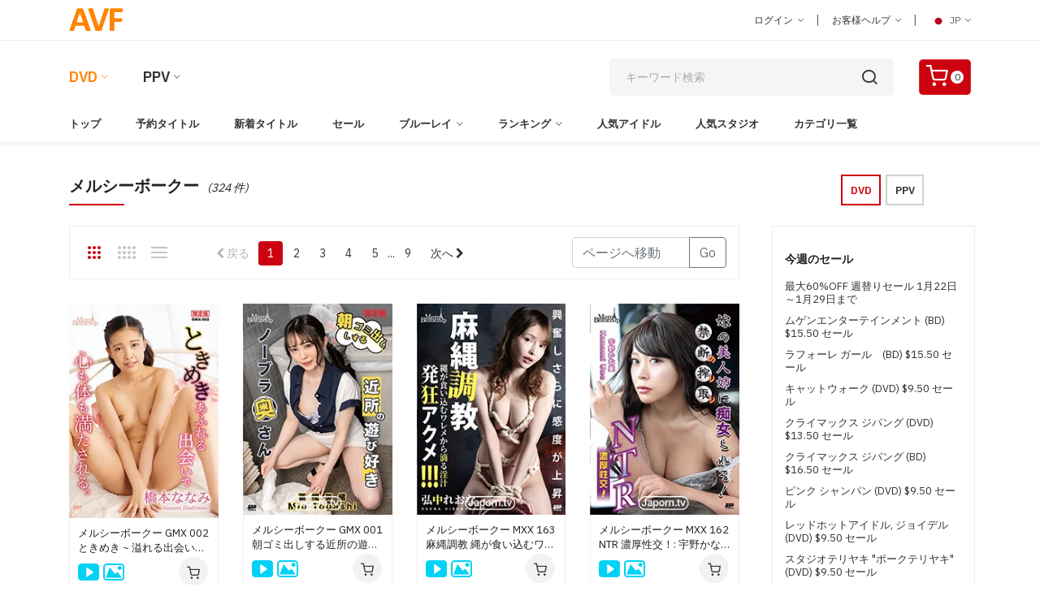

--- FILE ---
content_type: text/html; charset=utf-8
request_url: https://www.avfantasy.com/dvd/studio?lang=2&culture=ja-JP&cat=29&studio=1317
body_size: 148384
content:


    <!DOCTYPE html>
    <html class="no-js" lang="en">
    <head>
    <meta name="google-site-verification" content="Ny5uhikGs4BIoQdFUcE-AXsTQLfLaSizJaQuoEAkHo0" />
    <meta name="robots" content="index,follow" />
    <script async src="https://www.googletagmanager.com/gtag/js?id=G-DFFJ3LPVK"></script>
    <script>
        window.dataLayer = window.dataLayer || [];
        function gtag() { dataLayer.push(arguments); }
        gtag('js', new Date());

        gtag('config', 'G-DFFJ3LPVKY');

    </script>

    <title>メルシーボークー | AVファンタジー : 世界最大のジャポルノ無修正動画ダウンロードサイト</title>
                
        <meta charset="utf-8">
        <meta http-equiv="X-UA-Compatible" content="IE=edge">
        <meta name="CanonicalPageName" content="メルシーボークー">
        <meta name="description" content="メルシーボークー, 無修正動画DVD, 無修正動画ブルーレイ, 無修正ダウンロード, アダルトビデオ, 正規スタジオ販売の無修正商品ならAVファンタジーでどうぞ。" />
        <meta name="keywords" content="メルシーボークー, Keyword" />
        <meta name="viewport" content="width=device-width, initial-scale=1">
        <meta name="robots" content="index, follow">       
        <meta property="og:site_name" content="AVfantasy.com" />
        <meta property="og:title" content="メルシーボークー | AVファンタジー : 世界最大のジャポルノ無修正動画ダウンロードサイト" />
        <meta property="og:type" content="" />
    <meta property="og:url" content="https://www.avfantasy.com/dvd/studio?lang=2&culture=ja-JP&cat=29&studio=1317" />
        <meta property="og:description" content="メルシーボークー, 無修正動画DVD, 無修正動画ブルーレイ, 無修正ダウンロード, アダルトビデオ, 正規スタジオ販売の無修正商品ならAVファンタジーでどうぞ。" />

        <link rel="dns-prefetch" href="//fonts.googleapis.com" crossorigin>
        <link rel="dns-prefetch" href="//fonts.gstatic.com" crossorigin>
        <link rel="dns-prefetch" href="//imgs02.aventertainments.com" crossorigin>
        <link rel="dns-prefetch" href="//ppvclips02.aventertainments.com" crossorigin>

        <link rel="preconnect" href="//fonts.googleapis.com" crossorigin>
        <link rel="preconnect" href="//fonts.gstatic.com" crossorigin>
        <link rel="preconnect" href="//imgs02.aventertainments.com" crossorigin>
        <link rel="preconnect" href="//ppvclips02.aventertainments.com" crossorigin>

        <!-- Favicon -->
        <link rel="icon" href="/assets/img/favicon.ico">
        <link rel="canonical" href="https://www.aventertainments.com/dvd/studio?lang=2&culture=ja-JP&cat=29&studio=1317" />
        
    <link rel="alternate" hreflang="en-US" href="https://www.aventertainments.com/dvd/studio?lang=1&culture=en-US&cat=29&studio=1317" />
    <link rel="alternate" hreflang="ja-JP" href="https://www.aventertainments.com/dvd/studio?lang=2&culture=ja-JP&cat=29&studio=1317" />

   
        <!--=============================================
        =            CSS  files       =
        =============================================-->
        <!-- Vendor CSS -->
        <link href="../assets/css/vendors.css" rel="stylesheet">      
        <!-- Main CSS -->
        <link href="../assets/css/style.css" rel="stylesheet">
        <!-- Video CSS -->
        <link href="../assets/css/skin.css" rel="stylesheet">
        <script type="text/javascript" src="https://cdnjs.cloudflare.com/ajax/libs/jquery/3.7.1/jquery.js"></script>
    </head>
    <body id="MyBody">
    <div b-kkeyukhsp0 id="header">
        
    </div>
        <script type="text/javascript">
            window.name = "MainWindow";
        </script>
        <div b-kkeyukhsp0 class="page-wrapper-reds">
            <!--====================  Header area ====================-->
            <div b-kkeyukhsp0 class="header-area">
                <!--====================  Navigation top ====================-->
                <div b-kkeyukhsp0 class="navigation-top">
                    <!--====================  navigation section ====================-->                                    
                    <div b-kkeyukhsp0 class="navigation-top-topbar pt-10 pb-10"> 
                        <div b-kkeyukhsp0 class="container">
                            <div b-kkeyukhsp0 class="row align-items-center">
                                <div b-kkeyukhsp0 class="col-lg-2 col-md-2 text-center text-md-left">                               
                                    <div b-kkeyukhsp0 class="logo">
                                    <a b-kkeyukhsp0 href="https://www.avfantasy.com/dvd/index?lang=2&culture=ja-JP&cat=29"><img b-kkeyukhsp0 src="https://www.avfantasy.com/assets/img/logo.png" class="img-fluid" alt=""></a>
                                    </div>
                                </div>
                                <div b-kkeyukhsp0 class="col-lg-8 offset-lg-2 col-md-10">
                                    <!--=======  header top dropdown container  =======-->
                                    <div b-kkeyukhsp0 class="headertop-dropdown-container justify-content-center justify-content-md-end">
                                        <div b-kkeyukhsp0 class="header-top-single-dropdown">
                                            <a b-kkeyukhsp0 href="javascript:void(0)" class="active-dropdown-trigger" id="user-options">ログイン <i b-kkeyukhsp0 class="ion-ios-arrow-down"></i></a>
                                            <!--=======  dropdown menu items  =======-->                                        
                                            <div b-kkeyukhsp0 class="header-top-single-dropdown__dropdown-menu-items deactive-dropdown-menu extra-small-mobile-fix">
                                                <ul b-kkeyukhsp0>
                                                    <li b-kkeyukhsp0><a b-kkeyukhsp0 href="https://www.avfantasy.com/cart/login?lang=2&amp;culture=ja-JP&amp;v=0&amp;returnurl=%2fdvd%2fstudio%3flang%3d2%26culture%3dja-JP%26cat%3d29%26studio%3d1317">ログイン </a></li>
                                                    <li b-kkeyukhsp0><a b-kkeyukhsp0 href="https://www.avfantasy.com/cart/register?lang=2&cat=29&culture=ja-JP">新規会員登録</a></li>
                                                </ul>
                                            </div>
                                            <!--=======  End of dropdown menu items  =======-->
                                        </div>
                                        <span b-kkeyukhsp0 class="separator">|</span>
                                        <div b-kkeyukhsp0 class="header-top-single-dropdown">
                                        <a b-kkeyukhsp0 href="javascript:void(0)" class="active-dropdown-trigger" id="help-options">お客様ヘルプ <i b-kkeyukhsp0 class="ion-ios-arrow-down"></i></a>
                                            <!--=======  dropdown menu items  =======-->
                                            <div b-kkeyukhsp0 class="header-top-single-dropdown__dropdown-menu-items deactive-dropdown-menu">
                                                <ul b-kkeyukhsp0>
                                                <li b-kkeyukhsp0><a b-kkeyukhsp0 href="https://www.avfantasy.com/cart/helpcenter?lang=2&culture=ja-JP&cat=29">一般的なヘルプ </a></li>
                                                <li b-kkeyukhsp0><a b-kkeyukhsp0 href="https://www.avfantasy.com/ppv/helpcenter?lang=2&culture=ja-JP&v=1">PPVのヘルプ </a></li>
                                                <li b-kkeyukhsp0><a b-kkeyukhsp0 href="https://www.avfantasy.com/cart/contact?lang=2&culture=ja-JP&cat=29">お問い合わせ </a></li>
                                                <li b-kkeyukhsp0><a b-kkeyukhsp0 href="https://www.avfantasy.com/cart/reportabuse?lang=2&culture=ja-JP&cat=29">不正について報告 </a></li>
                                                </ul>
                                            </div>
                                        <!--=======  End of dropdown menu items  =======-->
                                        </div>
                                        <span b-kkeyukhsp0 class="separator">|</span>
                                        <div b-kkeyukhsp0 class="header-top-single-dropdown">
                                                    <a b-kkeyukhsp0 href="javascript:void(0)" class="active-dropdown-trigger" id="language-options"> <img b-kkeyukhsp0 src='https://www.avfantasy.com/assets/img/icons/icon-jp.png' alt=''> JP <i b-kkeyukhsp0 class="ion-ios-arrow-down"></i></a>
                                            <!--=======  dropdown menu items  =======-->
                                            <!-- InstanceBeginEditable name="JP/EN" -->
                                            <div b-kkeyukhsp0 class="header-top-single-dropdown__dropdown-menu-items deactive-dropdown-menu">
                                                <ul b-kkeyukhsp0>
                                                    <li b-kkeyukhsp0><a b-kkeyukhsp0 href="https://www.avfantasy.com/dvd/studio?lang=2&culture=ja-jp&cat=29&studio=1317"> <img b-kkeyukhsp0 src="https://www.avfantasy.com/assets/img/icons/icon-jp.png" alt=""> Japanese </a></li>
                                                    <li b-kkeyukhsp0><a b-kkeyukhsp0 href="https://www.avfantasy.com/dvd/studio?lang=1&culture=en-US&cat=29&studio=1317"> <img b-kkeyukhsp0 src="https://www.avfantasy.com/assets/img/icons/icon-usa.png" alt=""> English </a></li>
                                                </ul>
                                            </div>
                                            <!-- InstanceEndEditable -->
                                            <!--=======  End of dropdown menu items  =======-->
                                        </div>
                                    </div>
                                    <!--=======  End of header top dropdown container  =======-->
                                </div>
                            </div>
                        </div>
                    </div>
                    <!--====================  End of navigation section  ====================-->
                    <div b-kkeyukhsp0 class="container">
                        <div b-kkeyukhsp0 class="row">
                            <div b-kkeyukhsp0 class="col-lg-12">
                                <!--====================  navigation top search ====================-->
                                <div b-kkeyukhsp0 class="navigation-top-search-area pt-20 pb-20">
                                    <div b-kkeyukhsp0 class="row align-items-center">
                                        <div b-kkeyukhsp0 class="col-6 col-xl-6 col-lg-6 order-1 col-md-10 col-sm-10">
                                            <!--=======  DVD / PPV  =======-->
                                            <!-- InstanceBeginEditable name="DVD/PPV" -->
                                            <div b-kkeyukhsp0 class="main-menu2">
                                                <nav b-kkeyukhsp0 style="display: block;">
                                                    <ul b-kkeyukhsp0>
                                                        <li b-kkeyukhsp0 class="active menu-item-has-children"><a b-kkeyukhsp0 href="#">DVD</a>
                                                            <ul b-kkeyukhsp0 class="sub-menu">
                                                            <li b-kkeyukhsp0><a b-kkeyukhsp0 href="https://www.avfantasy.com/dvd/index?lang=2&cat=29&culture=ja-JP">ジャポルノDVD</a></li>
                                                            <li b-kkeyukhsp0><a b-kkeyukhsp0 href="https://www.avfantasy.com/dvd/index?lang=2&cat=43&culture=ja-JP">洋物DVD</a></li>
                                                            </ul>
                                                        </li>
                                                        <li b-kkeyukhsp0 class="menu-item-has-children"><a b-kkeyukhsp0 href="#">PPV</a>
                                                            <ul b-kkeyukhsp0 class="sub-menu">
                                                            <li b-kkeyukhsp0><a b-kkeyukhsp0 href="https://www.avfantasy.com/ppv/index?lang=2&v=1&culture=ja-JP">ジャポルノPPV</a></li>
                                                            <li b-kkeyukhsp0><a b-kkeyukhsp0 href="https://www.avfantasy.com/ppv/index?lang=2&v=2&culture=ja-JP">洋物PPV</a></li>
                                                            </ul>
                                                        </li>                               
                                                    </ul>
                                                </nav>
                                            </div>
                                            <!-- InstanceEndEditable -->										
                                            <!--=======  End of DVD / PPV  =======-->										
                                        </div>
                                        <div b-kkeyukhsp0 class="col-xl-4 offset-xl-1 col-lg-4 order-4 order-sm-4 order-lg-2 mt-md-25 mt-sm-25">
                                            <!--=======  search bar  =======-->
                                            <div b-kkeyukhsp0 class="search-bar">
                                                <script type="text/javascript">
                                                    function ValiddateField() {
                                                        if (document.searchform.keyword.value == '') {
                                                            alert("Please enter keyword in the search box!")
                                                            return false;
                                                        } else {
                                                            return true;
                                                        }
                                                    }
                                                </script>
<form action="/dvd/search" method="get">                                                    <input b-kkeyukhsp0 type="hidden" name="lang" value="2" />
                                                    <input b-kkeyukhsp0 type="hidden" name="cat" value="29" />
                                                    <input b-kkeyukhsp0 type="hidden" name="culture" value="ja-JP" />
                                                    <input b-kkeyukhsp0 type="search" placeholder="キーワード検索" name="keyword" />
                                                    <input b-kkeyukhsp0 type="hidden" name="searchby" value="keyword" />
                                                    <input b-kkeyukhsp0 type="hidden" name="page" value="1" />
                                                    <button b-kkeyukhsp0 type="submit"> <i b-kkeyukhsp0 class="icon-search"></i></button>
</form>                                            </div>
                                            <!--=======  End of search bar  =======-->
                                        </div>
                                        <div b-kkeyukhsp0 class="col-6 col-xl-1 col-lg-1 ml-lg-10 text-right order-2 order-sm-2 order-lg-2 order-xs-2 col-md-2 col-sm-2">                                        
                                            <!--=======  cart icon  =======-->                                        
                                            <div b-kkeyukhsp0 class="header-cart-icon">
                                            <a b-kkeyukhsp0 href="https://www.avfantasy.com/cart/showcart?lang=2&cat=29&culture=ja-JP" class="small-cart-trigger">
                                                    <i b-kkeyukhsp0 class="icon-shopping-cart"></i>
                                                    <span b-kkeyukhsp0 class="cart-counter">0</span>
                                                </a>
                                            <!--=======  End of cart icon  =======-->
                                            </div>
                                        </div>
                                    </div>
                                    <!--====================  End of navigation top search  ====================-->
                                </div>
                            </div>
                        </div>
                    </div>
                    <!--====================  End of Navigation top  ====================-->
                    <!--====================  navigation menu ====================-->
                    <!-- InstanceBeginEditable name="MENU" -->
                    <div b-kkeyukhsp0 class="navigation-menu-area">
                        <div b-kkeyukhsp0 class="container">
                            <div b-kkeyukhsp0 class="row">
                                <div b-kkeyukhsp0 class="col-lg-12">
                                <!-- navigation section -->
                                <div b-kkeyukhsp0 class="main-menu d-none d-lg-block">
                                    <nav b-kkeyukhsp0 style="display: block;">
                                        <ul b-kkeyukhsp0>
                                            <li b-kkeyukhsp0 class=" "><a b-kkeyukhsp0 href="/dvd/index?lang=2&cat=29&culture=ja-JP">トップ</a></li>

                                                <li b-kkeyukhsp0 class=" "><a b-kkeyukhsp0 href="https://www.avfantasy.com/dvd/dept?lang=2&amp;culture=ja-JP&amp;cat=29&amp;subcat=43">予約タイトル</a></li>
                                                <li b-kkeyukhsp0 class=" "><a b-kkeyukhsp0 href="https://www.avfantasy.com/dvd/dept?lang=2&amp;culture=ja-JP&amp;cat=29&amp;subcat=45">新着タイトル</a></li>
                                                <li b-kkeyukhsp0 class=" "><a b-kkeyukhsp0 href="https://www.avfantasy.com/dvd/sales?lang=2&amp;culture=ja-JP&amp;cat=29">セール</a></li>
                                                    <li b-kkeyukhsp0 class="menu-item-has-children  ">
                                                    <a b-kkeyukhsp0 href="https://www.avfantasy.com/dvd/dept?lang=2&amp;culture=ja-JP&amp;cat=29&amp;subcat=525">ブルーレイ</a>
                                                        <ul b-kkeyukhsp0 class="sub-menu">
                                                        <li b-kkeyukhsp0><a b-kkeyukhsp0 href="https://www.avfantasy.com/dvd/dept?lang=2&amp;culture=ja-JP&amp;cat=29&amp;subcat=525">ブルーレイ・ディスク</a></li>
                                                        <li b-kkeyukhsp0><a b-kkeyukhsp0 href="https://www.avfantasy.com/dvd/dept?lang=2&amp;culture=ja-JP&amp;cat=29&amp;subcat=736">3D ブルーレイ・ディスク</a></li>
                                                        </ul>
                                                    </li>
                                                    <li b-kkeyukhsp0 class="menu-item-has-children ">
                                                <a b-kkeyukhsp0 href="https://www.avfantasy.com/dvd/daily?lang=2&amp;culture=ja-JP&amp;cat=29">ランキング</a>
                                                    <ul b-kkeyukhsp0 class="sub-menu">
                                                    <li b-kkeyukhsp0><a b-kkeyukhsp0 href="https://www.avfantasy.com/dvd/daily?lang=2&amp;culture=ja-JP&amp;cat=29">デイリーランキング</a></li>
                                                    <li b-kkeyukhsp0><a b-kkeyukhsp0 href="https://www.avfantasy.com/dvd/weekly?lang=2&amp;culture=ja-JP&amp;cat=29">週間ランキング</a></li>
                                                    <li b-kkeyukhsp0><a b-kkeyukhsp0 href="https://www.avfantasy.com/dvd/monthly?lang=2&amp;culture=ja-JP&amp;cat=29">月間ランキング</a></li>
                                                    <li b-kkeyukhsp0><a b-kkeyukhsp0 href="https://www.avfantasy.com/dvd/rankall?lang=2&amp;culture=ja-JP&amp;cat=29">歴代ランキング</a></li>
                                                        <li b-kkeyukhsp0><a b-kkeyukhsp0 href="https://www.avfantasy.com/dvd/rankactress?lang=2&amp;culture=ja-JP&amp;cat=29">人気女優ランキング</a></li>
                                                   
                                                    <li b-kkeyukhsp0><a b-kkeyukhsp0 href="https://www.avfantasy.com/dvd/rankstudio?lang=2&amp;culture=ja-JP&amp;cat=29">スタジオ別ランキング</a></li>
                                                    </ul>
                                                </li>
                                                <li b-kkeyukhsp0 class=" "><a b-kkeyukhsp0 href="https://www.avfantasy.com/dvd/actress?lang=2&cat=29&culture=ja-JP&head=A&group=1">人気アイドル</a></li>
                                                    <li b-kkeyukhsp0 class=""><a b-kkeyukhsp0 href="https://www.avfantasy.com/dvd/studiolists?lang=2&cat=29&culture=ja-JP">人気スタジオ</a></li>
                                                    <li b-kkeyukhsp0 class=""><a b-kkeyukhsp0 href="https://www.avfantasy.com/dvd/categorylists?lang=2&cat=29&culture=ja-JP">カテゴリ一覧</a></li>
                                            </ul>
                                    </nav>
                                </div>
                                <!-- end of navigation section -->
                                <!-- Mobile Menu -->
                                <div b-kkeyukhsp0 class="mobile-menu-wrapper d-block d-lg-none pt-15">
                                    <div b-kkeyukhsp0 class="mobile-menu"></div>
                                </div>
                            </div>
                        </div>
                    </div>
                </div>
                <!-- InstanceEndEditable -->
                <!--====================  End of navigation menu  ====================-->
            </div>
            <!--====================  End of Header area  ====================-->
        </div>
            <div b-kkeyukhsp0>   
                <div>
    <div class="container mt-sm-20 mt-40 mb-20">
        <div class="row">         
            <div class="col-sm-8 col-md-9 col-lg-10">
                <div class="section-title">
                    <h2>メルシーボークー <small-xs class="font-italic">(324 件)</small-xs></h2>
                </div>        
            </div>
            <div class="col-sm-4 col-md-3 col-lg-2 mt-xs-20">
                <a href="#" class="btn btn-danger btn-sm outline disabled" role="button" aria-disabled="true" data-tippy="DVD list" data-tippy-inertia="true" data-tippy-animation="fade" data-tippy-delay="50" data-tippy-arrow="true" data-tippy-theme="sharpborder">DVD</a>
                <a href="https://www.avfantasy.com/ppv/studio?studio=187&amp;lang=2&amp;culture=ja-JP&amp;v=1" class="btn btn-danger btn-sm outline" role="button" data-tippy="PPV list" data-tippy-inertia="true" data-tippy-animation="fade" data-tippy-delay="50" data-tippy-arrow="true" data-tippy-theme="sharpborder">PPV</a>
            </div>
        </div>
    </div>
    <div class="page-section pb-40">
        <div class="container">
            <div class="row">
                <div class="col-lg-3 order-2 nopadding">                  
                    
<div class="page-sidebar">
    <div class="sidebar-widget-wrapper">
        <div class="sidebar-widget">
            <h3 class="sidebar-widget-title">&#x4ECA;&#x9031;&#x306E;&#x30BB;&#x30FC;&#x30EB;</h3>
            <ul class="wkly-sale border border-0">
                    <li><a href="https://www.avfantasy.com/dvd/dept?lang=2&amp;culture=ja-JP&amp;cat=29&amp;subcat=632&amp;whichtitle=1">最大60%OFF 週替りセール 1月22日～1月29日まで</a></li>
                    <li><a href="https://www.avfantasy.com/dvd/dept?lang=2&amp;culture=ja-JP&amp;cat=29&amp;subcat=10007&amp;whichtitle=1">ムゲンエンターテインメント (BD) $15.50 セール</a></li>
                    <li><a href="https://www.avfantasy.com/dvd/dept?lang=2&amp;culture=ja-JP&amp;cat=29&amp;subcat=20208&amp;whichtitle=1">ラフォーレ ガール　(BD) $15.50 セール</a></li>
                    <li><a href="https://www.avfantasy.com/dvd/dept?lang=2&amp;culture=ja-JP&amp;cat=29&amp;subcat=18197&amp;whichtitle=1">キャットウォーク (DVD) $9.50 セール</a></li>
                    <li><a href="https://www.avfantasy.com/dvd/dept?lang=2&amp;culture=ja-JP&amp;cat=29&amp;subcat=10854&amp;whichtitle=1">クライマックス ジパング (DVD) $13.50 セール</a></li>
                    <li><a href="https://www.avfantasy.com/dvd/dept?lang=2&amp;culture=ja-JP&amp;cat=29&amp;subcat=14237&amp;whichtitle=1">クライマックス ジパング (BD) $16.50 セール</a></li>
                    <li><a href="https://www.avfantasy.com/dvd/dept?lang=2&amp;culture=ja-JP&amp;cat=29&amp;subcat=14236&amp;whichtitle=1">ピンク シャンパン (DVD) $9.50 セール</a></li>
                    <li><a href="https://www.avfantasy.com/dvd/dept?lang=2&amp;culture=ja-JP&amp;cat=29&amp;subcat=20206&amp;whichtitle=1">レッドホットアイドル, ジョイデル (DVD) $9.50 セール</a></li>
                    <li><a href="https://www.avfantasy.com/dvd/dept?lang=2&amp;culture=ja-JP&amp;cat=29&amp;subcat=7469&amp;whichtitle=1">スタジオテリヤキ "ポークテリヤキ" (DVD) $9.50 セール</a></li>
                    <li><a href="https://www.avfantasy.com/dvd/dept?lang=2&amp;culture=ja-JP&amp;cat=29&amp;subcat=8902&amp;whichtitle=1"> スタジオテリヤキ "ブリノテリヤキ" (DVD) $9.50 セール</a></li>
                    <li><a href="https://www.avfantasy.com/dvd/dept?lang=2&amp;culture=ja-JP&amp;cat=29&amp;subcat=9030&amp;whichtitle=1">スタジオテリヤキ "チキンテリヤキ" (DVD) $9.50 セール</a></li>
               <li class="all"><a href="https://www.avfantasy.com/dvd/sales?lang=2&amp;culture=ja-JP&amp;cat=29">&#x3059;&#x3079;&#x3066;&#x898B;&#x308B;<i class="fa fa-arrow-circle-right" aria-hidden="true"></i></a></li>
            </ul>
        </div>
    </div>
</div>

<div class="page-sidebar">
    <div class="sidebar-widget-wrapper mb-20">
                <div class="sidebar-widget">
                        <h3 class="sidebar-widget-title">女優のルックス</h3>
                        <ul>
                            
        <li><a href="https://www.avfantasy.com/dvd/dept?lang=2&amp;culture=ja-JP&amp;cat=29&amp;subcat=128">超有名S級女優 <small>(807)</small></a></li>
        <li><a href="https://www.avfantasy.com/dvd/dept?lang=2&amp;culture=ja-JP&amp;cat=29&amp;subcat=225">巨乳・爆乳・超乳 <small>(1958)</small></a></li>
        <li><a href="https://www.avfantasy.com/dvd/dept?lang=2&amp;culture=ja-JP&amp;cat=29&amp;subcat=86">美乳・素敵なオッパイ <small>(2863)</small></a></li>
        <li><a href="https://www.avfantasy.com/dvd/dept?lang=2&amp;culture=ja-JP&amp;cat=29&amp;subcat=217">美尻・ケツがいい <small>(2643)</small></a></li>
        <li><a href="https://www.avfantasy.com/dvd/dept?lang=2&amp;culture=ja-JP&amp;cat=29&amp;subcat=226">美脚・キレイな足 <small>(997)</small></a></li>
        <li><a href="https://www.avfantasy.com/dvd/dept?lang=2&amp;culture=ja-JP&amp;cat=29&amp;subcat=350">微乳・ちっちゃいオッパイ <small>(266)</small></a></li>
        <li><a href="https://www.avfantasy.com/dvd/dept?lang=2&amp;culture=ja-JP&amp;cat=29&amp;subcat=121">美少女・カワイイ系 <small>(960)</small></a></li>
        <li><a href="https://www.avfantasy.com/dvd/dept?lang=2&amp;culture=ja-JP&amp;cat=29&amp;subcat=358">美女・美人 <small>(3283)</small></a></li>
        <li><a href="https://www.avfantasy.com/dvd/dept?lang=2&amp;culture=ja-JP&amp;cat=29&amp;subcat=348">デブ <small>(34)</small></a></li>
        <li><a href="https://www.avfantasy.com/dvd/dept?lang=2&amp;culture=ja-JP&amp;cat=29&amp;subcat=349">ブスカワ <small>(10)</small></a></li>
 
                            <li class="all"><a href="/dvd/categorylists?lang=2&culture=ja-JP&cat=29#Items6">ViewAll <i class="fa fa-arrow-circle-right" aria-hidden="true"></i></a></li>
                        </ul>
                        <h3 class="sidebar-widget-title">プレイ内容</h3>
                        <ul>
                            
        <li><a href="https://www.avfantasy.com/dvd/dept?lang=2&amp;culture=ja-JP&amp;cat=29&amp;subcat=216">生姦・ゴム無し <small>(4326)</small></a></li>
        <li><a href="https://www.avfantasy.com/dvd/dept?lang=2&amp;culture=ja-JP&amp;cat=29&amp;subcat=231">生中出し <small>(4316)</small></a></li>
        <li><a href="https://www.avfantasy.com/dvd/dept?lang=2&amp;culture=ja-JP&amp;cat=29&amp;subcat=202">アナルセックス <small>(272)</small></a></li>
        <li><a href="https://www.avfantasy.com/dvd/dept?lang=2&amp;culture=ja-JP&amp;cat=29&amp;subcat=255">二穴同時挿入 <small>(186)</small></a></li>
        <li><a href="https://www.avfantasy.com/dvd/dept?lang=2&amp;culture=ja-JP&amp;cat=29&amp;subcat=234">ハメ撮り・主観映像 <small>(42)</small></a></li>
        <li><a href="https://www.avfantasy.com/dvd/dept?lang=2&amp;culture=ja-JP&amp;cat=29&amp;subcat=80">ぶっかけ・輪姦 <small>(658)</small></a></li>
        <li><a href="https://www.avfantasy.com/dvd/dept?lang=2&amp;culture=ja-JP&amp;cat=29&amp;subcat=322">イラマチオ <small>(292)</small></a></li>
        <li><a href="https://www.avfantasy.com/dvd/dept?lang=2&amp;culture=ja-JP&amp;cat=29&amp;subcat=237">膣内カメラ映像 <small>(18)</small></a></li>
        <li><a href="https://www.avfantasy.com/dvd/dept?lang=2&amp;culture=ja-JP&amp;cat=29&amp;subcat=298">激エロオナニー <small>(994)</small></a></li>
        <li><a href="https://www.avfantasy.com/dvd/dept?lang=2&amp;culture=ja-JP&amp;cat=29&amp;subcat=206">剃毛・パイパン <small>(754)</small></a></li>
 
                            <li class="all"><a href="/dvd/categorylists?lang=2&culture=ja-JP&cat=29#Items9">ViewAll <i class="fa fa-arrow-circle-right" aria-hidden="true"></i></a></li>
                        </ul>
                        <h3 class="sidebar-widget-title">コスチューム</h3>
                        <ul>
                            
        <li><a href="https://www.avfantasy.com/dvd/dept?lang=2&amp;culture=ja-JP&amp;cat=29&amp;subcat=74">セーラー服 <small>(469)</small></a></li>
        <li><a href="https://www.avfantasy.com/dvd/dept?lang=2&amp;culture=ja-JP&amp;cat=29&amp;subcat=309">ブレザー <small>(29)</small></a></li>
        <li><a href="https://www.avfantasy.com/dvd/dept?lang=2&amp;culture=ja-JP&amp;cat=29&amp;subcat=223">女教師・家庭教師 <small>(119)</small></a></li>
        <li><a href="https://www.avfantasy.com/dvd/dept?lang=2&amp;culture=ja-JP&amp;cat=29&amp;subcat=219">メイド <small>(189)</small></a></li>
        <li><a href="https://www.avfantasy.com/dvd/dept?lang=2&amp;culture=ja-JP&amp;cat=29&amp;subcat=221">看護婦 <small>(118)</small></a></li>
        <li><a href="https://www.avfantasy.com/dvd/dept?lang=2&amp;culture=ja-JP&amp;cat=29&amp;subcat=302">女医さん <small>(8)</small></a></li>
        <li><a href="https://www.avfantasy.com/dvd/dept?lang=2&amp;culture=ja-JP&amp;cat=29&amp;subcat=208">OL・オフィスレディ <small>(324)</small></a></li>
        <li><a href="https://www.avfantasy.com/dvd/dept?lang=2&amp;culture=ja-JP&amp;cat=29&amp;subcat=308">スチュワーデス <small>(9)</small></a></li>
        <li><a href="https://www.avfantasy.com/dvd/dept?lang=2&amp;culture=ja-JP&amp;cat=29&amp;subcat=303">バニーガール <small>(9)</small></a></li>
        <li><a href="https://www.avfantasy.com/dvd/dept?lang=2&amp;culture=ja-JP&amp;cat=29&amp;subcat=222">レースクイーン <small>(14)</small></a></li>
 
                            <li class="all"><a href="/dvd/categorylists?lang=2&culture=ja-JP&cat=29#Items34">ViewAll <i class="fa fa-arrow-circle-right" aria-hidden="true"></i></a></li>
                        </ul>
                        <h3 class="sidebar-widget-title">女優のキャラクター</h3>
                        <ul>
                            
        <li><a href="https://www.avfantasy.com/dvd/dept?lang=2&amp;culture=ja-JP&amp;cat=29&amp;subcat=227">ロリータ <small>(494)</small></a></li>
        <li><a href="https://www.avfantasy.com/dvd/dept?lang=2&amp;culture=ja-JP&amp;cat=29&amp;subcat=229">痴女・淫乱 <small>(1071)</small></a></li>
        <li><a href="https://www.avfantasy.com/dvd/dept?lang=2&amp;culture=ja-JP&amp;cat=29&amp;subcat=228">ギャル系 <small>(468)</small></a></li>
        <li><a href="https://www.avfantasy.com/dvd/dept?lang=2&amp;culture=ja-JP&amp;cat=29&amp;subcat=339">お姉さま <small>(599)</small></a></li>
        <li><a href="https://www.avfantasy.com/dvd/dept?lang=2&amp;culture=ja-JP&amp;cat=29&amp;subcat=343">人妻・奥様 <small>(367)</small></a></li>
        <li><a href="https://www.avfantasy.com/dvd/dept?lang=2&amp;culture=ja-JP&amp;cat=29&amp;subcat=209">熟女 <small>(133)</small></a></li>
        <li><a href="https://www.avfantasy.com/dvd/dept?lang=2&amp;culture=ja-JP&amp;cat=29&amp;subcat=342">マダム <small>(296)</small></a></li>
        <li><a href="https://www.avfantasy.com/dvd/dept?lang=2&amp;culture=ja-JP&amp;cat=29&amp;subcat=359">お嬢様 <small>(9)</small></a></li>
        <li><a href="https://www.avfantasy.com/dvd/dept?lang=2&amp;culture=ja-JP&amp;cat=29&amp;subcat=360">おしとやか・何でもイイナリ <small>(161)</small></a></li>
        <li><a href="https://www.avfantasy.com/dvd/dept?lang=2&amp;culture=ja-JP&amp;cat=29&amp;subcat=361">気が強い・高飛車 <small>(11)</small></a></li>
 
                            <li class="all"><a href="/dvd/categorylists?lang=2&culture=ja-JP&cat=29#Items35">ViewAll <i class="fa fa-arrow-circle-right" aria-hidden="true"></i></a></li>
                        </ul>
                        <h3 class="sidebar-widget-title">作品のジャンル</h3>
                        <ul>
                            
        <li><a href="https://www.avfantasy.com/dvd/dept?lang=2&amp;culture=ja-JP&amp;cat=29&amp;subcat=144">バーチャルセックス <small>(2)</small></a></li>
        <li><a href="https://www.avfantasy.com/dvd/dept?lang=2&amp;culture=ja-JP&amp;cat=29&amp;subcat=240">懐かしい系 <small>(4)</small></a></li>
        <li><a href="https://www.avfantasy.com/dvd/dept?lang=2&amp;culture=ja-JP&amp;cat=29&amp;subcat=239">総集編・オムニバス <small>(320)</small></a></li>
        <li><a href="https://www.avfantasy.com/dvd/dept?lang=2&amp;culture=ja-JP&amp;cat=29&amp;subcat=82">素人モノ <small>(302)</small></a></li>
        <li><a href="https://www.avfantasy.com/dvd/dept?lang=2&amp;culture=ja-JP&amp;cat=29&amp;subcat=26">有名AV女優（モザイク） <small>(5)</small></a></li>
        <li><a href="https://www.avfantasy.com/dvd/dept?lang=2&amp;culture=ja-JP&amp;cat=29&amp;subcat=233">ドラマ・ストーリー <small>(461)</small></a></li>
        <li><a href="https://www.avfantasy.com/dvd/dept?lang=2&amp;culture=ja-JP&amp;cat=29&amp;subcat=28">アジアンハードコア <small>(583)</small></a></li>
        <li><a href="https://www.avfantasy.com/dvd/dept?lang=2&amp;culture=ja-JP&amp;cat=29&amp;subcat=321">カメラ目線・主観映像 <small>(187)</small></a></li>
        <li><a href="https://www.avfantasy.com/dvd/dept?lang=2&amp;culture=ja-JP&amp;cat=29&amp;subcat=352">インタビュー映像 <small>(99)</small></a></li>
        <li><a href="https://www.avfantasy.com/dvd/dept?lang=2&amp;culture=ja-JP&amp;cat=29&amp;subcat=353">コメディ・パロディ <small>(6)</small></a></li>
 
                            <li class="all"><a href="/dvd/categorylists?lang=2&culture=ja-JP&cat=29#Items36">ViewAll <i class="fa fa-arrow-circle-right" aria-hidden="true"></i></a></li>
                        </ul>
                        <h3 class="sidebar-widget-title">アニメカテゴリー</h3>
                        <ul>
                            
        <li><a href="https://www.avfantasy.com/dvd/dept?lang=2&amp;culture=ja-JP&amp;cat=29&amp;subcat=257">新着アニメ <small>(161)</small></a></li>
        <li><a href="https://www.avfantasy.com/dvd/dept?lang=2&amp;culture=ja-JP&amp;cat=29&amp;subcat=262">全アニメ作品 <small>(195)</small></a></li>
        <li><a href="https://www.avfantasy.com/dvd/dept?lang=2&amp;culture=ja-JP&amp;cat=29&amp;subcat=1145">サンプル動画上映中 <small>(31)</small></a></li>
        <li><a href="https://www.avfantasy.com/dvd/dept?lang=2&amp;culture=ja-JP&amp;cat=29&amp;subcat=283">オムニバス総集編 <small>(10)</small></a></li>
        <li><a href="https://www.avfantasy.com/dvd/dept?lang=2&amp;culture=ja-JP&amp;cat=29&amp;subcat=256">看護婦・女医 <small>(15)</small></a></li>
        <li><a href="https://www.avfantasy.com/dvd/dept?lang=2&amp;culture=ja-JP&amp;cat=29&amp;subcat=1142">強姦プレイ <small>(8)</small></a></li>
        <li><a href="https://www.avfantasy.com/dvd/dept?lang=2&amp;culture=ja-JP&amp;cat=29&amp;subcat=380">アナル <small>(6)</small></a></li>
        <li><a href="https://www.avfantasy.com/dvd/dept?lang=2&amp;culture=ja-JP&amp;cat=29&amp;subcat=379">巨乳 <small>(68)</small></a></li>
        <li><a href="https://www.avfantasy.com/dvd/dept?lang=2&amp;culture=ja-JP&amp;cat=29&amp;subcat=276">ビキニ・水着 <small>(1)</small></a></li>
        <li><a href="https://www.avfantasy.com/dvd/dept?lang=2&amp;culture=ja-JP&amp;cat=29&amp;subcat=1146">ブラック メール <small>(0)</small></a></li>
 
                            <li class="all"><a href="/dvd/categorylists?lang=2&culture=ja-JP&cat=29#Items12">ViewAll <i class="fa fa-arrow-circle-right" aria-hidden="true"></i></a></li>
                        </ul>
                        <h3 class="sidebar-widget-title">アニメスタジオ</h3>
                        <ul>
                            
        <li><a href="https://www.avfantasy.com/dvd/dept?lang=2&amp;culture=ja-JP&amp;cat=29&amp;subcat=284">セブンゲイシャズ <small>(1)</small></a></li>
        <li><a href="https://www.avfantasy.com/dvd/dept?lang=2&amp;culture=ja-JP&amp;cat=29&amp;subcat=196">アニメ18(セントラルパーク) <small>(0)</small></a></li>
        <li><a href="https://www.avfantasy.com/dvd/dept?lang=2&amp;culture=ja-JP&amp;cat=29&amp;subcat=246">アダルト ソース メディア <small>(249)</small></a></li>
        <li><a href="https://www.avfantasy.com/dvd/dept?lang=2&amp;culture=ja-JP&amp;cat=29&amp;subcat=242">AVボックス アニメ <small>(0)</small></a></li>
        <li><a href="https://www.avfantasy.com/dvd/dept?lang=2&amp;culture=ja-JP&amp;cat=29&amp;subcat=1091">ADビジョン <small>(0)</small></a></li>
        <li><a href="https://www.avfantasy.com/dvd/dept?lang=2&amp;culture=ja-JP&amp;cat=29&amp;subcat=197">クリティカルマス <small>(0)</small></a></li>
        <li><a href="https://www.avfantasy.com/dvd/dept?lang=2&amp;culture=ja-JP&amp;cat=29&amp;subcat=290">ジャパンアニメ <small>(0)</small></a></li>
        <li><a href="https://www.avfantasy.com/dvd/dept?lang=2&amp;culture=ja-JP&amp;cat=29&amp;subcat=211">JBOX アニメ <small>(5)</small></a></li>
        <li><a href="https://www.avfantasy.com/dvd/dept?lang=2&amp;culture=ja-JP&amp;cat=29&amp;subcat=198">キティー メディア <small>(0)</small></a></li>
        <li><a href="https://www.avfantasy.com/dvd/dept?lang=2&amp;culture=ja-JP&amp;cat=29&amp;subcat=200">MMG アニメ <small>(2)</small></a></li>
 
                            <li class="all"><a href="/dvd/categorylists?lang=2&culture=ja-JP&cat=29#Items17">ViewAll <i class="fa fa-arrow-circle-right" aria-hidden="true"></i></a></li>
                        </ul>
                </div>
        <div class="sidebar-widget">
    <h3 class="sidebar-widget-title">人気スタジオ</h3>
    <ul>
            <li>
                <a href="https://www.avfantasy.com/dvd/studio?lang=2&amp;culture=ja-JP&amp;cat=29&amp;studio=768">キャットウォーク&nbsp;<small>(551)</small></a></li>
            <li>
                <a href="https://www.avfantasy.com/dvd/studio?lang=2&amp;culture=ja-JP&amp;cat=29&amp;studio=781">スーパーモデルメディア&nbsp;<small>(542)</small></a></li>
            <li>
                <a href="https://www.avfantasy.com/dvd/studio?lang=2&amp;culture=ja-JP&amp;cat=29&amp;studio=1230">HEYZO&nbsp;<small>(208)</small></a></li>
            <li>
                <a href="https://www.avfantasy.com/dvd/studio?lang=2&amp;culture=ja-JP&amp;cat=29&amp;studio=1256">ラフォーレ ガール&nbsp;<small>(322)</small></a></li>
            <li>
                <a href="https://www.avfantasy.com/dvd/studio?lang=2&amp;culture=ja-JP&amp;cat=29&amp;studio=587">スタジオテリヤキ&nbsp;<small>(442)</small></a></li>
            <li>
                <a href="https://www.avfantasy.com/dvd/studio?lang=2&amp;culture=ja-JP&amp;cat=29&amp;studio=790">ステージ 2 メディア&nbsp;<small>(116)</small></a></li>
            <li>
                <a href="https://www.avfantasy.com/dvd/studio?lang=2&amp;culture=ja-JP&amp;cat=29&amp;studio=573">ムゲンエンターテインメント&nbsp;<small>(593)</small></a></li>
            <li>
                <a href="https://www.avfantasy.com/dvd/studio?lang=2&amp;culture=ja-JP&amp;cat=29&amp;studio=1317">メルシーボークー&nbsp;<small>(290)</small></a></li>
            <li>
                <a href="https://www.avfantasy.com/dvd/studio?lang=2&amp;culture=ja-JP&amp;cat=29&amp;studio=1365">ピンク シャンパン&nbsp;<small>(24)</small></a></li>
            <li>
                <a href="https://www.avfantasy.com/dvd/studio?lang=2&amp;culture=ja-JP&amp;cat=29&amp;studio=869">CATCHEYE&nbsp;<small>(264)</small></a></li>
            <li>
                <a href="https://www.avfantasy.com/dvd/studio?lang=2&amp;culture=ja-JP&amp;cat=29&amp;studio=524">サムライポルノ&nbsp;<small>(289)</small></a></li>
            <li>
                <a href="https://www.avfantasy.com/dvd/studio?lang=2&amp;culture=ja-JP&amp;cat=29&amp;studio=1380">クリマックス ジパング&nbsp;<small>(17)</small></a></li>
            <li>
                <a href="https://www.avfantasy.com/dvd/studio?lang=2&amp;culture=ja-JP&amp;cat=29&amp;studio=418">スカイハイエンターテインメント&nbsp;<small>(316)</small></a></li>
            <li>
                <a href="https://www.avfantasy.com/dvd/studio?lang=2&amp;culture=ja-JP&amp;cat=29&amp;studio=493">レッドホットコレクション&nbsp;<small>(372)</small></a></li>
            <li>
                <a href="https://www.avfantasy.com/dvd/studio?lang=2&amp;culture=ja-JP&amp;cat=29&amp;studio=1418">ルチャリブレ&nbsp;<small>(15)</small></a></li>
        <li class="all"><a href="/dvd/studiolists?lang=2&cat=29&culture=ja-JP">すべて見る <i class="fa fa-arrow-circle-right" aria-hidden="true"></i></a></li>
    </ul>
</div>

<div class="sidebar-widget">
	<h3 class="sidebar-widget-title">人気AV女優</h3>
	<div class="sidebar-filter-group-color">
		<a href="https://www.avfantasy.com/dvd/idoldetail?lang=2&amp;culture=ja-JP&amp;cat=29&amp;idol=%e7%a9%82%e9%ab%98%e3%81%b2%e3%81%aa">
			<img src="https://imgs02.aventertainments.com/ActressImage/MiniImages/hodaka-hina.webp" alt="穂高ひな" title="穂高ひな" border="0" class="img-fluid"><br><span>穂高ひな</span>
		</a>
		<a href="https://www.avfantasy.com/dvd/idoldetail?lang=2&amp;culture=ja-JP&amp;cat=29&amp;idol=%e8%bc%9d%e6%9c%88%e3%81%82%e3%82%93%e3%82%8a">
			<img src="https://imgs02.aventertainments.com/ActressImage/MiniImages/kizuki-anri.webp" alt="輝月あんり" title="輝月あんり" border="0" class="img-fluid"><br><span>輝月あんり</span>
		</a>
		<a href="https://www.avfantasy.com/dvd/idoldetail?lang=2&amp;culture=ja-JP&amp;cat=29&amp;idol=%e7%99%bd%e5%b7%9d%e9%ba%bb%e8%a1%a3">
			<img src="https://imgs02.aventertainments.com/ActressImage/MiniImages/shirakawa-mai.webp" alt="白川麻衣" title="白川麻衣" border="0" class="img-fluid"><br><span>白川麻衣</span>
		</a>
		<a href="https://www.avfantasy.com/dvd/idoldetail?lang=2&amp;culture=ja-JP&amp;cat=29&amp;idol=%e6%a3%ae%e7%94%b0%e3%81%bf%e3%82%86">
			<img src="https://imgs02.aventertainments.com/ActressImage/MiniImages/morita-miyu.webp" alt="森田みゆ" title="森田みゆ" border="0" class="img-fluid"><br><span>森田みゆ</span>
		</a>
		<a href="https://www.avfantasy.com/dvd/idoldetail?lang=2&amp;culture=ja-JP&amp;cat=29&amp;idol=%e4%b8%96%e8%89%af%e3%81%82%e3%81%95%e3%81%8b">
			<img src="https://imgs02.aventertainments.com/ActressImage/MiniImages/sera-asuka.webp" alt="世良あさか" title="世良あさか" border="0" class="img-fluid"><br><span>世良あさか</span>
		</a>
		<a href="https://www.avfantasy.com/dvd/idoldetail?lang=2&amp;culture=ja-JP&amp;cat=29&amp;idol=%e6%9c%ac%e5%ae%ae%e3%81%82%e3%81%99%e3%81%8b">
			<img src="https://imgs02.aventertainments.com/ActressImage/MiniImages/motomiya-asuka.webp" alt="本宮あすか" title="本宮あすか" border="0" class="img-fluid"><br><span>本宮あすか</span>
		</a>
		<a href="https://www.avfantasy.com/dvd/idoldetail?lang=2&amp;culture=ja-JP&amp;cat=29&amp;idol=%e7%99%be%e5%a4%9a%e3%81%88%e3%81%bf%e3%82%8a">
			<img src="https://imgs02.aventertainments.com/ActressImage/MiniImages/momota_emiri.webp" alt="百多えみり" title="百多えみり" border="0" class="img-fluid"><br><span>百多えみり</span>
		</a>
		<a href="https://www.avfantasy.com/dvd/idoldetail?lang=2&amp;culture=ja-JP&amp;cat=29&amp;idol=%e5%b0%8f%e9%87%8e%e5%af%ba%e6%a2%a8%e7%b4%97">
			<img src="https://imgs02.aventertainments.com/ActressImage/MiniImages/onodera_risa.webp" alt="小野寺梨紗" title="小野寺梨紗" border="0" class="img-fluid"><br><span>小野寺梨紗</span>
		</a>
		<a href="https://www.avfantasy.com/dvd/idoldetail?lang=2&amp;culture=ja-JP&amp;cat=29&amp;idol=%e7%a2%a7%e3%81%88%e3%81%bf">
			<img src="https://imgs02.aventertainments.com/ActressImage/MiniImages/emi-aoi.webp" alt="碧えみ" title="碧えみ" border="0" class="img-fluid"><br><span>碧えみ</span>
		</a>
		<a href="https://www.avfantasy.com/dvd/idoldetail?lang=2&amp;culture=ja-JP&amp;cat=29&amp;idol=%e5%a7%ab%e5%b7%9d%e3%82%86%e3%81%86%e3%81%aa">
			<img src="https://imgs02.aventertainments.com/ActressImage/MiniImages/himekawa_yuuna.webp" alt="姫川ゆうな" title="姫川ゆうな" border="0" class="img-fluid"><br><span>姫川ゆうな</span>
		</a>
		<a href="https://www.avfantasy.com/dvd/idoldetail?lang=2&amp;culture=ja-JP&amp;cat=29&amp;idol=%e8%8f%8a%e5%b7%9d%e3%81%bf%e3%81%a4%e8%91%89">
			<img src="https://imgs02.aventertainments.com/ActressImage/MiniImages/kikukawa_mitsuha.webp" alt="菊川みつ葉" title="菊川みつ葉" border="0" class="img-fluid"><br><span>菊川みつ葉</span>
		</a>
		<a href="https://www.avfantasy.com/dvd/idoldetail?lang=2&amp;culture=ja-JP&amp;cat=29&amp;idol=%e9%ba%bb%e7%94%9f%e5%b8%8c">
			<img src="https://imgs02.aventertainments.com/ActressImage/MiniImages/asou_nozomi.webp" alt="麻生希" title="麻生希" border="0" class="img-fluid"><br><span>麻生希</span>
		</a>
		<a href="https://www.avfantasy.com/dvd/idoldetail?lang=2&amp;culture=ja-JP&amp;cat=29&amp;idol=%e3%83%a1%e3%82%a4%e3%83%aa%e3%83%b3">
			<img src="https://imgs02.aventertainments.com/ActressImage/MiniImages/Meirin.webp" alt="メイリン" title="メイリン" border="0" class="img-fluid"><br><span>メイリン</span>
		</a>
		<a href="https://www.avfantasy.com/dvd/idoldetail?lang=2&amp;culture=ja-JP&amp;cat=29&amp;idol=%e6%b0%b4%e9%b3%a5%e6%96%87%e4%b9%83">
			<img src="https://imgs02.aventertainments.com/ActressImage/MiniImages/mizutori_fumino.webp" alt="水鳥文乃" title="水鳥文乃" border="0" class="img-fluid"><br><span>水鳥文乃</span>
		</a>
		<a href="https://www.avfantasy.com/dvd/idoldetail?lang=2&amp;culture=ja-JP&amp;cat=29&amp;idol=%e5%a6%82%e6%9c%88%e7%b5%90%e8%a1%a3">
			<img src="https://imgs02.aventertainments.com/ActressImage/MiniImages/yui-kisaragi.webp" alt="如月結衣" title="如月結衣" border="0" class="img-fluid"><br><span>如月結衣</span>
		</a>
		<a href="https://www.avfantasy.com/dvd/idoldetail?lang=2&amp;culture=ja-JP&amp;cat=29&amp;idol=%e3%81%84%e3%81%9a%e3%81%bf%e7%be%8e%e8%80%b6">
			<img src="https://imgs02.aventertainments.com/ActressImage/MiniImages/izumi_miya.webp" alt="いずみ美耶" title="いずみ美耶" border="0" class="img-fluid"><br><span>いずみ美耶</span>
		</a>
		<a href="https://www.avfantasy.com/dvd/idoldetail?lang=2&amp;culture=ja-JP&amp;cat=29&amp;idol=%e3%81%99%e3%81%bf%e3%82%8c%e7%be%8e%e9%a6%99">
			<img src="https://imgs02.aventertainments.com/ActressImage/MiniImages/sumire_mika.webp" alt="すみれ美香" title="すみれ美香" border="0" class="img-fluid"><br><span>すみれ美香</span>
		</a>
		<a href="https://www.avfantasy.com/dvd/idoldetail?lang=2&amp;culture=ja-JP&amp;cat=29&amp;idol=%e5%a4%a9%e9%9f%b3%e3%82%8a%e3%82%93">
			<img src="https://imgs02.aventertainments.com/ActressImage/MiniImages/amane_rin.webp" alt="天音りん" title="天音りん" border="0" class="img-fluid"><br><span>天音りん</span>
		</a>
		<a href="https://www.avfantasy.com/dvd/idoldetail?lang=2&amp;culture=ja-JP&amp;cat=29&amp;idol=%e4%b8%8a%e5%8e%9f%e4%ba%9c%e8%a1%a3">
			<img src="https://imgs02.aventertainments.com/ActressImage/MiniImages/uehara_ai.webp" alt="上原亜衣" title="上原亜衣" border="0" class="img-fluid"><br><span>上原亜衣</span>
		</a>
		<a href="https://www.avfantasy.com/dvd/idoldetail?lang=2&amp;culture=ja-JP&amp;cat=29&amp;idol=%e9%9d%92%e5%b1%b1%e3%81%af%e3%81%aa">
			<img src="https://imgs02.aventertainments.com/ActressImage/MiniImages/hana-aoyama.webp" alt="青山はな" title="青山はな" border="0" class="img-fluid"><br><span>青山はな</span>
		</a>
		<a href="https://www.avfantasy.com/dvd/idoldetail?lang=2&amp;culture=ja-JP&amp;cat=29&amp;idol=%e7%a5%9e%e8%b0%b7%e3%82%86%e3%81%86%e3%81%bf">
			<img src="https://imgs02.aventertainments.com/ActressImage/MiniImages/yuumi-kamiya.webp" alt="神谷ゆうみ" title="神谷ゆうみ" border="0" class="img-fluid"><br><span>神谷ゆうみ</span>
		</a>
	</div>
</div>    </div>
        <div class="page-sidebar-banner">
                <a href="https://www.avfantasy.com/dvd/sales?lang=2&amp;culture=ja-JP&amp;cat=29"><img src="https://www.avfantasy.com/imgs03/ave/Feature_image/WEEKLY-SALE-JP.jpg" class="img-fluid" alt=""></a>
                <a href="https://www.avfantasy.com/dvd/dept?lang=2&amp;culture=ja-JP&amp;cat=31&amp;subcat=262"><img src="https://www.avfantasy.com/imgs03/ave/Feature_image/ANIME.jpg" class="img-fluid" alt=""></a>
        </div>
</div>


                </div>
                <div class="col-lg-9 order-1">
                    <!--=======  shop banner
                    <div class="shop-banner mb-20">
                    <img src="https://www.avfantasy.com/assets/img/banners/shop-banner.jpg" class="img-fluid" alt="">
                    </div>
                    <!--=======  End of shop banner  =======-->
                    <!--=======  shop header  =======-->
                    <script type="text/javascript">
                        function JumpPage(TextValue) {
                            if (TextValue.value == '') {
                                alert('ページ数を入力してください');
                                return false;
                            }
                            if (parseInt(TextValue.value) == false) {
                                alert('ページ数を入力してください');
                                return false;
                            }
                            if (!(parseInt(TextValue.value) > 0)) {
                                alert('数値がページ数を超えています。^num 以下の数値を入力してください!');
                                return false;
                            }
                            if (parseInt(TextValue.value) > 9) {
                                alert('数値がページ数を超えています。9 以下の数値を入力してください!');
                                return false;
                            }

                            location = "https://www.avfantasy.com/dvd/studio?lang=2&culture=ja-JP&cat=29&studio=1317" + "&rows=4&page=" + parseInt(TextValue.value);
                        }
                    </script>
                    <div class="shop-header mb-30">
                        <div class="shop-header__left">
                            <div class="grid-icons mr-20">
                                <button type="submit" onclick="location.href = 'https://www.avfantasy.com/dvd/studio?lang=2&culture=ja-JP&cat=29&studio=1317&rows=4&page=1';" data-tippy="4"
                                        data-tippy-inertia="true" data-tippy-animation="fade" data-tippy-delay="50" data-tippy-arrow="true" data-tippy-theme="sharpborder"
                                        class="three-column active"></button>
                                <button type="submit" onclick="location.href = 'https://www.avfantasy.com/dvd/studio?lang=2&culture=ja-JP&cat=29&studio=1317&rows=5&page=1';" data-tippy="5"
                                        data-tippy-inertia="true" data-tippy-animation="fade" data-tippy-delay="50" data-tippy-arrow="true" data-tippy-theme="sharpborder"
                                        class="four-column d-none d-lg-block "></button>
                                <button type="submit" onclick="location.href = 'https://www.avfantasy.com/dvd/studio?lang=2&culture=ja-JP&cat=29&studio=1317&rows=1&page=1';" data-tippy="List View"
                                        data-tippy-inertia="true" data-tippy-animation="fade" data-tippy-delay="50" data-tippy-arrow="true" data-tippy-theme="sharpborder"
                                        class="list-view "></button>
                            </div>
                            <div class="pagination-rev">
                                <ul class="pagination">
                                <li class='disablelink-prev' title='Prev' ><i class='fa fa-chevron-left'></i> 戻る</li><li class='active'><a href='#'>1</a></li><li><a href='https://www.avfantasy.com/dvd/studio?lang=2&culture=ja-JP&cat=29&studio=1317&page=2' >2</a></li><li><a href='https://www.avfantasy.com/dvd/studio?lang=2&culture=ja-JP&cat=29&studio=1317&page=3' >3</a></li><li><a href='https://www.avfantasy.com/dvd/studio?lang=2&culture=ja-JP&cat=29&studio=1317&page=4' >4</a></li><li><a href='https://www.avfantasy.com/dvd/studio?lang=2&culture=ja-JP&cat=29&studio=1317&page=5' >5</a></li><li>...</li><li><a href='https://www.avfantasy.com/dvd/studio?lang=2&culture=ja-JP&cat=29&studio=1317&page=9' >9</a></li><li><a href=https://www.avfantasy.com/dvd/studio?lang=2&culture=ja-JP&cat=29&studio=1317&page=2 title='Next' alt='Next'>次へ <i class='fa fa-chevron-right' aria-hidden='True'></i></a></li>
                                </ul>
                            </div>
                        </div>

                        <div class="shop-header__right pagination">
                            <div class="input-group mt-2 mb-2">
                                <input type="number" class="form-control" maxlength="4" placeholder="ページへ移動" aria-label="Gotopage" id="TopJumpPage">
                                <div class="input-group-append">
                                    <button class="btn btn-outline-secondary" type="button" onclick="return JumpPage(document.getElementById('TopJumpPage'))">Go</button>
                                    <!--button class="btn btn-outline-secondary" id="pageform1" type="button">Go</button-->
                                </div>
                            </div>
                        </div>
                    </div>
<div class="row shop-product-wrap grid mb-10">
            <div class="col-6 col-sm-4 col-md-3 col-lg-3 col-xl-3 mb-20">
                <div class="single-slider-product grid-view-product">
                    <div class="single-slider-product__image">
                        <a href="https://www.avfantasy.com/dvd/detail?pro=159507&amp;lang=2&amp;culture=ja-JP&amp;cat=29">
                            <img src="https://imgs02.aventertainments.com/new/jacket_images/dvd1gmx-002.webp" width="190" class="img-fluid" alt="">
                        </a>
                        
                    </div>
                    <div class="single-slider-product__content">
                        <p class="product-title"><a href="https://www.avfantasy.com/dvd/detail?pro=159507&amp;lang=2&amp;culture=ja-JP&amp;cat=29">メルシーボークー GMX 002 ときめき ~ 溢れる出会いで心も体も満たされる ~ : 橋本ななみ</a></p>
                        <div class="rating">
<span><a href='javascript:void(0)' onclick="window.open('/dvd/movietrailer?lang=2&culture=ja-JP&cat=29&proid=159507','MediaWindows','directories=no,toolbar=0,location=0,status=0,menubar=0,scrollbars=0,resizable=1,height=600,width=884')"><img src='https://www.avfantasy.com/assets/img/icons/play.png' alt = 'Watch Trailer'></a></span>                            <span><a href="https://www.avfantasy.com/dvd/detail?pro=159507&amp;lang=2&amp;culture=ja-JP&amp;cat=29"><img src="https://www.avfantasy.com/assets/img/icons/ss.png" alt="Screen Shot"></a></span>
                        </div>
                        <p class="product-price"><span class='discounted-price'>$24.50</span></p>
                        <span class='cart-icon'><a href='https://www.avfantasy.com/cart/addcart?lang=2&culture=ja-JP&cat=29&item_no=DVD1GMX-002&qty=1'><i class='icon-shopping-cart'></i></a></span>
                    </div>
                </div>                                    <!--=======  End of grid view product  =======-->
            </div>
            <div class="col-6 col-sm-4 col-md-3 col-lg-3 col-xl-3 mb-20">
                <div class="single-slider-product grid-view-product">
                    <div class="single-slider-product__image">
                        <a href="https://www.avfantasy.com/dvd/detail?pro=158781&amp;lang=2&amp;culture=ja-JP&amp;cat=29">
                            <img src="https://imgs02.aventertainments.com/new/jacket_images/dvd1gmx-001.webp" width="190" class="img-fluid" alt="">
                        </a>
                        
                    </div>
                    <div class="single-slider-product__content">
                        <p class="product-title"><a href="https://www.avfantasy.com/dvd/detail?pro=158781&amp;lang=2&amp;culture=ja-JP&amp;cat=29">メルシーボークー GMX 001 朝ゴミ出しする近所の遊び好きノーブラ奥さん: 冨樫美緒</a></p>
                        <div class="rating">
<span><a href='javascript:void(0)' onclick="window.open('/dvd/movietrailer?lang=2&culture=ja-JP&cat=29&proid=158781','MediaWindows','directories=no,toolbar=0,location=0,status=0,menubar=0,scrollbars=0,resizable=1,height=600,width=884')"><img src='https://www.avfantasy.com/assets/img/icons/play.png' alt = 'Watch Trailer'></a></span>                            <span><a href="https://www.avfantasy.com/dvd/detail?pro=158781&amp;lang=2&amp;culture=ja-JP&amp;cat=29"><img src="https://www.avfantasy.com/assets/img/icons/ss.png" alt="Screen Shot"></a></span>
                        </div>
                        <p class="product-price"><span class='discounted-price'>$24.50</span></p>
                        <span class='cart-icon'><a href='https://www.avfantasy.com/cart/addcart?lang=2&culture=ja-JP&cat=29&item_no=DVD1GMX-001&qty=1'><i class='icon-shopping-cart'></i></a></span>
                    </div>
                </div>                                    <!--=======  End of grid view product  =======-->
            </div>
            <div class="col-6 col-sm-4 col-md-3 col-lg-3 col-xl-3 mb-20">
                <div class="single-slider-product grid-view-product">
                    <div class="single-slider-product__image">
                        <a href="https://www.avfantasy.com/dvd/detail?pro=158372&amp;lang=2&amp;culture=ja-JP&amp;cat=29">
                            <img src="https://imgs02.aventertainments.com/new/jacket_images/dvd1mxx-163.webp" width="190" class="img-fluid" alt="">
                        </a>
                        
                    </div>
                    <div class="single-slider-product__content">
                        <p class="product-title"><a href="https://www.avfantasy.com/dvd/detail?pro=158372&amp;lang=2&amp;culture=ja-JP&amp;cat=29">メルシーボークー MXX 163 麻縄調教 縄が食い込むワレメから滴る淫汁発狂アクメ！！！: 弘中れおな</a></p>
                        <div class="rating">
<span><a href='javascript:void(0)' onclick="window.open('/dvd/movietrailer?lang=2&culture=ja-JP&cat=29&proid=158372','MediaWindows','directories=no,toolbar=0,location=0,status=0,menubar=0,scrollbars=0,resizable=1,height=600,width=884')"><img src='https://www.avfantasy.com/assets/img/icons/play.png' alt = 'Watch Trailer'></a></span>                            <span><a href="https://www.avfantasy.com/dvd/detail?pro=158372&amp;lang=2&amp;culture=ja-JP&amp;cat=29"><img src="https://www.avfantasy.com/assets/img/icons/ss.png" alt="Screen Shot"></a></span>
                        </div>
                        <p class="product-price"><span class='discounted-price'>$24.50</span></p>
                        <span class='cart-icon'><a href='https://www.avfantasy.com/cart/addcart?lang=2&culture=ja-JP&cat=29&item_no=DVD1MXX-163&qty=1'><i class='icon-shopping-cart'></i></a></span>
                    </div>
                </div>                                    <!--=======  End of grid view product  =======-->
            </div>
            <div class="col-6 col-sm-4 col-md-3 col-lg-3 col-xl-3 mb-20">
                <div class="single-slider-product grid-view-product">
                    <div class="single-slider-product__image">
                        <a href="https://www.avfantasy.com/dvd/detail?pro=157730&amp;lang=2&amp;culture=ja-JP&amp;cat=29">
                            <img src="https://imgs02.aventertainments.com/new/jacket_images/dvd1mxx-162.webp" width="190" class="img-fluid" alt="">
                        </a>
                        
                    </div>
                    <div class="single-slider-product__content">
                        <p class="product-title"><a href="https://www.avfantasy.com/dvd/detail?pro=157730&amp;lang=2&amp;culture=ja-JP&amp;cat=29">メルシーボークー MXX 162 NTR 濃厚性交！: 宇野かな美</a></p>
                        <div class="rating">
<span><a href='javascript:void(0)' onclick="window.open('/dvd/movietrailer?lang=2&culture=ja-JP&cat=29&proid=157730','MediaWindows','directories=no,toolbar=0,location=0,status=0,menubar=0,scrollbars=0,resizable=1,height=600,width=884')"><img src='https://www.avfantasy.com/assets/img/icons/play.png' alt = 'Watch Trailer'></a></span>                            <span><a href="https://www.avfantasy.com/dvd/detail?pro=157730&amp;lang=2&amp;culture=ja-JP&amp;cat=29"><img src="https://www.avfantasy.com/assets/img/icons/ss.png" alt="Screen Shot"></a></span>
                        </div>
                        <p class="product-price"><span class='discounted-price'>$24.50</span></p>
                        <span class='cart-icon'><a href='https://www.avfantasy.com/cart/addcart?lang=2&culture=ja-JP&cat=29&item_no=DVD1MXX-162&qty=1'><i class='icon-shopping-cart'></i></a></span>
                    </div>
                </div>                                    <!--=======  End of grid view product  =======-->
            </div>
            <div class="col-6 col-sm-4 col-md-3 col-lg-3 col-xl-3 mb-20">
                <div class="single-slider-product grid-view-product">
                    <div class="single-slider-product__image">
                        <a href="https://www.avfantasy.com/dvd/detail?pro=157476&amp;lang=2&amp;culture=ja-JP&amp;cat=29">
                            <img src="https://imgs02.aventertainments.com/new/jacket_images/dvd1mxx-161.webp" width="190" class="img-fluid" alt="">
                        </a>
                        
                    </div>
                    <div class="single-slider-product__content">
                        <p class="product-title"><a href="https://www.avfantasy.com/dvd/detail?pro=157476&amp;lang=2&amp;culture=ja-JP&amp;cat=29">メルシーボークー MXX 161 結婚の目前のウブ女子がAVで本能開放！: 桃井ちか</a></p>
                        <div class="rating">
<span><a href='javascript:void(0)' onclick="window.open('/dvd/movietrailer?lang=2&culture=ja-JP&cat=29&proid=157476','MediaWindows','directories=no,toolbar=0,location=0,status=0,menubar=0,scrollbars=0,resizable=1,height=600,width=884')"><img src='https://www.avfantasy.com/assets/img/icons/play.png' alt = 'Watch Trailer'></a></span>                            <span><a href="https://www.avfantasy.com/dvd/detail?pro=157476&amp;lang=2&amp;culture=ja-JP&amp;cat=29"><img src="https://www.avfantasy.com/assets/img/icons/ss.png" alt="Screen Shot"></a></span>
                        </div>
                        <p class="product-price"><span class='discounted-price'>$24.50</span></p>
                        <span class='cart-icon'><a href='https://www.avfantasy.com/cart/addcart?lang=2&culture=ja-JP&cat=29&item_no=DVD1MXX-161&qty=1'><i class='icon-shopping-cart'></i></a></span>
                    </div>
                </div>                                    <!--=======  End of grid view product  =======-->
            </div>
            <div class="col-6 col-sm-4 col-md-3 col-lg-3 col-xl-3 mb-20">
                <div class="single-slider-product grid-view-product">
                    <div class="single-slider-product__image">
                        <a href="https://www.avfantasy.com/dvd/detail?pro=157026&amp;lang=2&amp;culture=ja-JP&amp;cat=29">
                            <img src="https://imgs02.aventertainments.com/new/jacket_images/dvd1mxx-160.webp" width="190" class="img-fluid" alt="">
                        </a>
                        
                    </div>
                    <div class="single-slider-product__content">
                        <p class="product-title"><a href="https://www.avfantasy.com/dvd/detail?pro=157026&amp;lang=2&amp;culture=ja-JP&amp;cat=29">メルシーボークー MXX 160 中出しいただくまで男の乳首を離しません : 姫咲みはる</a></p>
                        <div class="rating">
<span><a href='javascript:void(0)' onclick="window.open('/dvd/movietrailer?lang=2&culture=ja-JP&cat=29&proid=157026','MediaWindows','directories=no,toolbar=0,location=0,status=0,menubar=0,scrollbars=0,resizable=1,height=600,width=884')"><img src='https://www.avfantasy.com/assets/img/icons/play.png' alt = 'Watch Trailer'></a></span>                            <span><a href="https://www.avfantasy.com/dvd/detail?pro=157026&amp;lang=2&amp;culture=ja-JP&amp;cat=29"><img src="https://www.avfantasy.com/assets/img/icons/ss.png" alt="Screen Shot"></a></span>
                        </div>
                        <p class="product-price"><span class='discounted-price'>$24.50</span></p>
                        <span class='cart-icon'><a href='https://www.avfantasy.com/cart/addcart?lang=2&culture=ja-JP&cat=29&item_no=DVD1MXX-160&qty=1'><i class='icon-shopping-cart'></i></a></span>
                    </div>
                </div>                                    <!--=======  End of grid view product  =======-->
            </div>
            <div class="col-6 col-sm-4 col-md-3 col-lg-3 col-xl-3 mb-20">
                <div class="single-slider-product grid-view-product">
                    <div class="single-slider-product__image">
                        <a href="https://www.avfantasy.com/dvd/detail?pro=156617&amp;lang=2&amp;culture=ja-JP&amp;cat=29">
                            <img src="https://imgs02.aventertainments.com/new/jacket_images/dvd1mxx-159.webp" width="190" class="img-fluid" alt="">
                        </a>
                        
                    </div>
                    <div class="single-slider-product__content">
                        <p class="product-title"><a href="https://www.avfantasy.com/dvd/detail?pro=156617&amp;lang=2&amp;culture=ja-JP&amp;cat=29">メルシーボークー MXX 159 いっぱいナメさせてください！！: 森優奈</a></p>
                        <div class="rating">
<span><a href='javascript:void(0)' onclick="window.open('/dvd/movietrailer?lang=2&culture=ja-JP&cat=29&proid=156617','MediaWindows','directories=no,toolbar=0,location=0,status=0,menubar=0,scrollbars=0,resizable=1,height=600,width=884')"><img src='https://www.avfantasy.com/assets/img/icons/play.png' alt = 'Watch Trailer'></a></span>                            <span><a href="https://www.avfantasy.com/dvd/detail?pro=156617&amp;lang=2&amp;culture=ja-JP&amp;cat=29"><img src="https://www.avfantasy.com/assets/img/icons/ss.png" alt="Screen Shot"></a></span>
                        </div>
                        <p class="product-price"><span class='discounted-price'>$24.50</span></p>
                        <span class='cart-icon'><a href='https://www.avfantasy.com/cart/addcart?lang=2&culture=ja-JP&cat=29&item_no=DVD1MXX-159&qty=1'><i class='icon-shopping-cart'></i></a></span>
                    </div>
                </div>                                    <!--=======  End of grid view product  =======-->
            </div>
            <div class="col-6 col-sm-4 col-md-3 col-lg-3 col-xl-3 mb-20">
                <div class="single-slider-product grid-view-product">
                    <div class="single-slider-product__image">
                        <a href="https://www.avfantasy.com/dvd/detail?pro=156384&amp;lang=2&amp;culture=ja-JP&amp;cat=29">
                            <img src="https://imgs02.aventertainments.com/new/jacket_images/dvd1mxx-158.webp" width="190" class="img-fluid" alt="">
                        </a>
                        
                    </div>
                    <div class="single-slider-product__content">
                        <p class="product-title"><a href="https://www.avfantasy.com/dvd/detail?pro=156384&amp;lang=2&amp;culture=ja-JP&amp;cat=29">メルシーボークー MXX 158 汗だくで連続中出ししまくるハードセックス！: 星野あいか</a></p>
                        <div class="rating">
<span><a href='javascript:void(0)' onclick="window.open('/dvd/movietrailer?lang=2&culture=ja-JP&cat=29&proid=156384','MediaWindows','directories=no,toolbar=0,location=0,status=0,menubar=0,scrollbars=0,resizable=1,height=600,width=884')"><img src='https://www.avfantasy.com/assets/img/icons/play.png' alt = 'Watch Trailer'></a></span>                            <span><a href="https://www.avfantasy.com/dvd/detail?pro=156384&amp;lang=2&amp;culture=ja-JP&amp;cat=29"><img src="https://www.avfantasy.com/assets/img/icons/ss.png" alt="Screen Shot"></a></span>
                        </div>
                        <p class="product-price"><span class='discounted-price'>$24.50</span></p>
                        <span class='cart-icon'><a href='https://www.avfantasy.com/cart/addcart?lang=2&culture=ja-JP&cat=29&item_no=DVD1MXX-158&qty=1'><i class='icon-shopping-cart'></i></a></span>
                    </div>
                </div>                                    <!--=======  End of grid view product  =======-->
            </div>
            <div class="col-6 col-sm-4 col-md-3 col-lg-3 col-xl-3 mb-20">
                <div class="single-slider-product grid-view-product">
                    <div class="single-slider-product__image">
                        <a href="https://www.avfantasy.com/dvd/detail?pro=156017&amp;lang=2&amp;culture=ja-JP&amp;cat=29">
                            <img src="https://imgs02.aventertainments.com/new/jacket_images/dvd1mxx-157.webp" width="190" class="img-fluid" alt="">
                        </a>
                        
                    </div>
                    <div class="single-slider-product__content">
                        <p class="product-title"><a href="https://www.avfantasy.com/dvd/detail?pro=156017&amp;lang=2&amp;culture=ja-JP&amp;cat=29">メルシーボークー MXX 157 清楚系OLの淫らな誘惑～転勤前の思い出に～ : 瑞希ゆき</a></p>
                        <div class="rating">
<span><a href='javascript:void(0)' onclick="window.open('/dvd/movietrailer?lang=2&culture=ja-JP&cat=29&proid=156017','MediaWindows','directories=no,toolbar=0,location=0,status=0,menubar=0,scrollbars=0,resizable=1,height=600,width=884')"><img src='https://www.avfantasy.com/assets/img/icons/play.png' alt = 'Watch Trailer'></a></span>                            <span><a href="https://www.avfantasy.com/dvd/detail?pro=156017&amp;lang=2&amp;culture=ja-JP&amp;cat=29"><img src="https://www.avfantasy.com/assets/img/icons/ss.png" alt="Screen Shot"></a></span>
                        </div>
                        <p class="product-price"><span class='discounted-price'>$24.50</span></p>
                        <span class='cart-icon'><a href='https://www.avfantasy.com/cart/addcart?lang=2&culture=ja-JP&cat=29&item_no=DVD1MXX-157&qty=1'><i class='icon-shopping-cart'></i></a></span>
                    </div>
                </div>                                    <!--=======  End of grid view product  =======-->
            </div>
            <div class="col-6 col-sm-4 col-md-3 col-lg-3 col-xl-3 mb-20">
                <div class="single-slider-product grid-view-product">
                    <div class="single-slider-product__image">
                        <a href="https://www.avfantasy.com/dvd/detail?pro=155549&amp;lang=2&amp;culture=ja-JP&amp;cat=29">
                            <img src="https://imgs02.aventertainments.com/new/jacket_images/dvd1mxx-156.webp" width="190" class="img-fluid" alt="">
                        </a>
                        
                    </div>
                    <div class="single-slider-product__content">
                        <p class="product-title"><a href="https://www.avfantasy.com/dvd/detail?pro=155549&amp;lang=2&amp;culture=ja-JP&amp;cat=29">メルシーボークー MXX 156 夫には言えない背徳妻の卑猥な秘密 : 赤坂桃子</a></p>
                        <div class="rating">
<span><a href='javascript:void(0)' onclick="window.open('/dvd/movietrailer?lang=2&culture=ja-JP&cat=29&proid=155549','MediaWindows','directories=no,toolbar=0,location=0,status=0,menubar=0,scrollbars=0,resizable=1,height=600,width=884')"><img src='https://www.avfantasy.com/assets/img/icons/play.png' alt = 'Watch Trailer'></a></span>                            <span><a href="https://www.avfantasy.com/dvd/detail?pro=155549&amp;lang=2&amp;culture=ja-JP&amp;cat=29"><img src="https://www.avfantasy.com/assets/img/icons/ss.png" alt="Screen Shot"></a></span>
                        </div>
                        <p class="product-price"><span class='discounted-price'>$24.50</span></p>
                        <span class='cart-icon'><a href='https://www.avfantasy.com/cart/addcart?lang=2&culture=ja-JP&cat=29&item_no=DVD1MXX-156&qty=1'><i class='icon-shopping-cart'></i></a></span>
                    </div>
                </div>                                    <!--=======  End of grid view product  =======-->
            </div>
            <div class="col-6 col-sm-4 col-md-3 col-lg-3 col-xl-3 mb-20">
                <div class="single-slider-product grid-view-product">
                    <div class="single-slider-product__image">
                        <a href="https://www.avfantasy.com/dvd/detail?pro=155321&amp;lang=2&amp;culture=ja-JP&amp;cat=29">
                            <img src="https://imgs02.aventertainments.com/new/jacket_images/dvd1mxx-155.webp" width="190" class="img-fluid" alt="">
                        </a>
                        
                    </div>
                    <div class="single-slider-product__content">
                        <p class="product-title"><a href="https://www.avfantasy.com/dvd/detail?pro=155321&amp;lang=2&amp;culture=ja-JP&amp;cat=29">メルシーボークー MXX 155 情熱あふれる夜に女性OLが : 丹村ひとみ</a></p>
                        <div class="rating">
<span><a href='javascript:void(0)' onclick="window.open('/dvd/movietrailer?lang=2&culture=ja-JP&cat=29&proid=155321','MediaWindows','directories=no,toolbar=0,location=0,status=0,menubar=0,scrollbars=0,resizable=1,height=600,width=884')"><img src='https://www.avfantasy.com/assets/img/icons/play.png' alt = 'Watch Trailer'></a></span>                            <span><a href="https://www.avfantasy.com/dvd/detail?pro=155321&amp;lang=2&amp;culture=ja-JP&amp;cat=29"><img src="https://www.avfantasy.com/assets/img/icons/ss.png" alt="Screen Shot"></a></span>
                        </div>
                        <p class="product-price"><span class='discounted-price'>$24.50</span></p>
                        <span class='cart-icon'><a href='https://www.avfantasy.com/cart/addcart?lang=2&culture=ja-JP&cat=29&item_no=DVD1MXX-155&qty=1'><i class='icon-shopping-cart'></i></a></span>
                    </div>
                </div>                                    <!--=======  End of grid view product  =======-->
            </div>
            <div class="col-6 col-sm-4 col-md-3 col-lg-3 col-xl-3 mb-20">
                <div class="single-slider-product grid-view-product">
                    <div class="single-slider-product__image">
                        <a href="https://www.avfantasy.com/dvd/detail?pro=154770&amp;lang=2&amp;culture=ja-JP&amp;cat=29">
                            <img src="https://imgs02.aventertainments.com/new/jacket_images/dvd1mxx-154.webp" width="190" class="img-fluid" alt="">
                        </a>
                        
                    </div>
                    <div class="single-slider-product__content">
                        <p class="product-title"><a href="https://www.avfantasy.com/dvd/detail?pro=154770&amp;lang=2&amp;culture=ja-JP&amp;cat=29">メルシーボークー MXX 154 隣家の人妻と濃厚不倫SEX！: 最上もも</a></p>
                        <div class="rating">
<span><a href='javascript:void(0)' onclick="window.open('/dvd/movietrailer?lang=2&culture=ja-JP&cat=29&proid=154770','MediaWindows','directories=no,toolbar=0,location=0,status=0,menubar=0,scrollbars=0,resizable=1,height=600,width=884')"><img src='https://www.avfantasy.com/assets/img/icons/play.png' alt = 'Watch Trailer'></a></span>                            <span><a href="https://www.avfantasy.com/dvd/detail?pro=154770&amp;lang=2&amp;culture=ja-JP&amp;cat=29"><img src="https://www.avfantasy.com/assets/img/icons/ss.png" alt="Screen Shot"></a></span>
                        </div>
                        <p class="product-price"><span class='discounted-price'>$24.50</span></p>
                        <span class='cart-icon'><a href='https://www.avfantasy.com/cart/addcart?lang=2&culture=ja-JP&cat=29&item_no=DVD1MXX-154&qty=1'><i class='icon-shopping-cart'></i></a></span>
                    </div>
                </div>                                    <!--=======  End of grid view product  =======-->
            </div>
            <div class="col-6 col-sm-4 col-md-3 col-lg-3 col-xl-3 mb-20">
                <div class="single-slider-product grid-view-product">
                    <div class="single-slider-product__image">
                        <a href="https://www.avfantasy.com/dvd/detail?pro=154408&amp;lang=2&amp;culture=ja-JP&amp;cat=29">
                            <img src="https://imgs02.aventertainments.com/new/jacket_images/dvd1mxx-153.webp" width="190" class="img-fluid" alt="">
                        </a>
                        
                    </div>
                    <div class="single-slider-product__content">
                        <p class="product-title"><a href="https://www.avfantasy.com/dvd/detail?pro=154408&amp;lang=2&amp;culture=ja-JP&amp;cat=29">メルシーボークー MXX 153 寝起きで彼氏を誘惑する美少女: アリス エルナンデス</a></p>
                        <div class="rating">
<span><a href='javascript:void(0)' onclick="window.open('/dvd/movietrailer?lang=2&culture=ja-JP&cat=29&proid=154408','MediaWindows','directories=no,toolbar=0,location=0,status=0,menubar=0,scrollbars=0,resizable=1,height=600,width=884')"><img src='https://www.avfantasy.com/assets/img/icons/play.png' alt = 'Watch Trailer'></a></span>                            <span><a href="https://www.avfantasy.com/dvd/detail?pro=154408&amp;lang=2&amp;culture=ja-JP&amp;cat=29"><img src="https://www.avfantasy.com/assets/img/icons/ss.png" alt="Screen Shot"></a></span>
                        </div>
                        <p class="product-price"><span class='discounted-price'>$24.50</span></p>
                        <span class='cart-icon'><a href='https://www.avfantasy.com/cart/addcart?lang=2&culture=ja-JP&cat=29&item_no=DVD1MXX-153&qty=1'><i class='icon-shopping-cart'></i></a></span>
                    </div>
                </div>                                    <!--=======  End of grid view product  =======-->
            </div>
            <div class="col-6 col-sm-4 col-md-3 col-lg-3 col-xl-3 mb-20">
                <div class="single-slider-product grid-view-product">
                    <div class="single-slider-product__image">
                        <a href="https://www.avfantasy.com/dvd/detail?pro=153789&amp;lang=2&amp;culture=ja-JP&amp;cat=29">
                            <img src="https://imgs02.aventertainments.com/new/jacket_images/dvd1mxx-152.webp" width="190" class="img-fluid" alt="">
                        </a>
                        
                    </div>
                    <div class="single-slider-product__content">
                        <p class="product-title"><a href="https://www.avfantasy.com/dvd/detail?pro=153789&amp;lang=2&amp;culture=ja-JP&amp;cat=29">メルシーボークー MXX 152 美乳くびれギャルが逆バニー姿でご奉仕: さとみ</a></p>
                        <div class="rating">
<span><a href='javascript:void(0)' onclick="window.open('/dvd/movietrailer?lang=2&culture=ja-JP&cat=29&proid=153789','MediaWindows','directories=no,toolbar=0,location=0,status=0,menubar=0,scrollbars=0,resizable=1,height=600,width=884')"><img src='https://www.avfantasy.com/assets/img/icons/play.png' alt = 'Watch Trailer'></a></span>                            <span><a href="https://www.avfantasy.com/dvd/detail?pro=153789&amp;lang=2&amp;culture=ja-JP&amp;cat=29"><img src="https://www.avfantasy.com/assets/img/icons/ss.png" alt="Screen Shot"></a></span>
                        </div>
                        <p class="product-price"><span class='discounted-price'>$24.50</span></p>
                        <span class='cart-icon'><a href='https://www.avfantasy.com/cart/addcart?lang=2&culture=ja-JP&cat=29&item_no=DVD1MXX-152&qty=1'><i class='icon-shopping-cart'></i></a></span>
                    </div>
                </div>                                    <!--=======  End of grid view product  =======-->
            </div>
            <div class="col-6 col-sm-4 col-md-3 col-lg-3 col-xl-3 mb-20">
                <div class="single-slider-product grid-view-product">
                    <div class="single-slider-product__image">
                        <a href="https://www.avfantasy.com/dvd/detail?pro=153431&amp;lang=2&amp;culture=ja-JP&amp;cat=29">
                            <img src="https://imgs02.aventertainments.com/new/jacket_images/dvd1mxx-151.webp" width="190" class="img-fluid" alt="">
                        </a>
                        
                    </div>
                    <div class="single-slider-product__content">
                        <p class="product-title"><a href="https://www.avfantasy.com/dvd/detail?pro=153431&amp;lang=2&amp;culture=ja-JP&amp;cat=29">メルシーボークー MXX 151 非常にセクシーなボディを持つ美女！: 川村りな</a></p>
                        <div class="rating">
<span><a href='javascript:void(0)' onclick="window.open('/dvd/movietrailer?lang=2&culture=ja-JP&cat=29&proid=153431','MediaWindows','directories=no,toolbar=0,location=0,status=0,menubar=0,scrollbars=0,resizable=1,height=600,width=884')"><img src='https://www.avfantasy.com/assets/img/icons/play.png' alt = 'Watch Trailer'></a></span>                            <span><a href="https://www.avfantasy.com/dvd/detail?pro=153431&amp;lang=2&amp;culture=ja-JP&amp;cat=29"><img src="https://www.avfantasy.com/assets/img/icons/ss.png" alt="Screen Shot"></a></span>
                        </div>
                        <p class="product-price"><span class='discounted-price'>$24.50</span></p>
                        <span class='cart-icon'><a href='https://www.avfantasy.com/cart/addcart?lang=2&culture=ja-JP&cat=29&item_no=DVD1MXX-151&qty=1'><i class='icon-shopping-cart'></i></a></span>
                    </div>
                </div>                                    <!--=======  End of grid view product  =======-->
            </div>
            <div class="col-6 col-sm-4 col-md-3 col-lg-3 col-xl-3 mb-20">
                <div class="single-slider-product grid-view-product">
                    <div class="single-slider-product__image">
                        <a href="https://www.avfantasy.com/dvd/detail?pro=153088&amp;lang=2&amp;culture=ja-JP&amp;cat=29">
                            <img src="https://imgs02.aventertainments.com/new/jacket_images/dvd1mxx-150.webp" width="190" class="img-fluid" alt="">
                        </a>
                        
                    </div>
                    <div class="single-slider-product__content">
                        <p class="product-title"><a href="https://www.avfantasy.com/dvd/detail?pro=153088&amp;lang=2&amp;culture=ja-JP&amp;cat=29">メルシーボークー MXX 150 幾度も発情させながら自らも発情して欲求を満たすまで尽くしちゃう！: りおん</a></p>
                        <div class="rating">
<span><a href='javascript:void(0)' onclick="window.open('/dvd/movietrailer?lang=2&culture=ja-JP&cat=29&proid=153088','MediaWindows','directories=no,toolbar=0,location=0,status=0,menubar=0,scrollbars=0,resizable=1,height=600,width=884')"><img src='https://www.avfantasy.com/assets/img/icons/play.png' alt = 'Watch Trailer'></a></span>                            <span><a href="https://www.avfantasy.com/dvd/detail?pro=153088&amp;lang=2&amp;culture=ja-JP&amp;cat=29"><img src="https://www.avfantasy.com/assets/img/icons/ss.png" alt="Screen Shot"></a></span>
                        </div>
                        <p class="product-price"><span class='discounted-price'>$24.50</span></p>
                        <span class='cart-icon'><a href='https://www.avfantasy.com/cart/addcart?lang=2&culture=ja-JP&cat=29&item_no=DVD1MXX-150&qty=1'><i class='icon-shopping-cart'></i></a></span>
                    </div>
                </div>                                    <!--=======  End of grid view product  =======-->
            </div>
            <div class="col-6 col-sm-4 col-md-3 col-lg-3 col-xl-3 mb-20">
                <div class="single-slider-product grid-view-product">
                    <div class="single-slider-product__image">
                        <a href="https://www.avfantasy.com/dvd/detail?pro=152740&amp;lang=2&amp;culture=ja-JP&amp;cat=29">
                            <img src="https://imgs02.aventertainments.com/new/jacket_images/dvd1mxx-149.webp" width="190" class="img-fluid" alt="">
                        </a>
                        
                    </div>
                    <div class="single-slider-product__content">
                        <p class="product-title"><a href="https://www.avfantasy.com/dvd/detail?pro=152740&amp;lang=2&amp;culture=ja-JP&amp;cat=29">メルシーボークー MXX 149 美熟女が性欲剥き出しのハメ撮りセックス！: 流川紗奈</a></p>
                        <div class="rating">
<span><a href='javascript:void(0)' onclick="window.open('/dvd/movietrailer?lang=2&culture=ja-JP&cat=29&proid=152740','MediaWindows','directories=no,toolbar=0,location=0,status=0,menubar=0,scrollbars=0,resizable=1,height=600,width=884')"><img src='https://www.avfantasy.com/assets/img/icons/play.png' alt = 'Watch Trailer'></a></span>                            <span><a href="https://www.avfantasy.com/dvd/detail?pro=152740&amp;lang=2&amp;culture=ja-JP&amp;cat=29"><img src="https://www.avfantasy.com/assets/img/icons/ss.png" alt="Screen Shot"></a></span>
                        </div>
                        <p class="product-price"><span class='discounted-price'>$24.50</span></p>
                        <span class='cart-icon'><a href='https://www.avfantasy.com/cart/addcart?lang=2&culture=ja-JP&cat=29&item_no=DVD1MXX-149&qty=1'><i class='icon-shopping-cart'></i></a></span>
                    </div>
                </div>                                    <!--=======  End of grid view product  =======-->
            </div>
            <div class="col-6 col-sm-4 col-md-3 col-lg-3 col-xl-3 mb-20">
                <div class="single-slider-product grid-view-product">
                    <div class="single-slider-product__image">
                        <a href="https://www.avfantasy.com/dvd/detail?pro=152298&amp;lang=2&amp;culture=ja-JP&amp;cat=29">
                            <img src="https://imgs02.aventertainments.com/new/jacket_images/dvd1mxx-148.webp" width="190" class="img-fluid" alt="">
                        </a>
                        
                    </div>
                    <div class="single-slider-product__content">
                        <p class="product-title"><a href="https://www.avfantasy.com/dvd/detail?pro=152298&amp;lang=2&amp;culture=ja-JP&amp;cat=29">メルシーボークー MXX 148 痴女オフィスレディが降臨！気持ち溢れる交尾で生々しくイク！ : 高垣楓</a></p>
                        <div class="rating">
<span><a href='javascript:void(0)' onclick="window.open('/dvd/movietrailer?lang=2&culture=ja-JP&cat=29&proid=152298','MediaWindows','directories=no,toolbar=0,location=0,status=0,menubar=0,scrollbars=0,resizable=1,height=600,width=884')"><img src='https://www.avfantasy.com/assets/img/icons/play.png' alt = 'Watch Trailer'></a></span>                            <span><a href="https://www.avfantasy.com/dvd/detail?pro=152298&amp;lang=2&amp;culture=ja-JP&amp;cat=29"><img src="https://www.avfantasy.com/assets/img/icons/ss.png" alt="Screen Shot"></a></span>
                        </div>
                        <p class="product-price"><span class='discounted-price'>$24.50</span></p>
                        <span class='cart-icon'><a href='https://www.avfantasy.com/cart/addcart?lang=2&culture=ja-JP&cat=29&item_no=DVD1MXX-148&qty=1'><i class='icon-shopping-cart'></i></a></span>
                    </div>
                </div>                                    <!--=======  End of grid view product  =======-->
            </div>
            <div class="col-6 col-sm-4 col-md-3 col-lg-3 col-xl-3 mb-20">
                <div class="single-slider-product grid-view-product">
                    <div class="single-slider-product__image">
                        <a href="https://www.avfantasy.com/dvd/detail?pro=151981&amp;lang=2&amp;culture=ja-JP&amp;cat=29">
                            <img src="https://imgs02.aventertainments.com/new/jacket_images/dvd1mxx-147.webp" width="190" class="img-fluid" alt="">
                        </a>
                        
                    </div>
                    <div class="single-slider-product__content">
                        <p class="product-title"><a href="https://www.avfantasy.com/dvd/detail?pro=151981&amp;lang=2&amp;culture=ja-JP&amp;cat=29">メルシーボークー MXX 147 欲求不満妻の濃厚性交！ : さくらみな</a></p>
                        <div class="rating">
<span><a href='javascript:void(0)' onclick="window.open('/dvd/movietrailer?lang=2&culture=ja-JP&cat=29&proid=151981','MediaWindows','directories=no,toolbar=0,location=0,status=0,menubar=0,scrollbars=0,resizable=1,height=600,width=884')"><img src='https://www.avfantasy.com/assets/img/icons/play.png' alt = 'Watch Trailer'></a></span>                            <span><a href="https://www.avfantasy.com/dvd/detail?pro=151981&amp;lang=2&amp;culture=ja-JP&amp;cat=29"><img src="https://www.avfantasy.com/assets/img/icons/ss.png" alt="Screen Shot"></a></span>
                        </div>
                        <p class="product-price"><span class='discounted-price'>$24.50</span></p>
                        <span class='cart-icon'><a href='https://www.avfantasy.com/cart/addcart?lang=2&culture=ja-JP&cat=29&item_no=DVD1MXX-147&qty=1'><i class='icon-shopping-cart'></i></a></span>
                    </div>
                </div>                                    <!--=======  End of grid view product  =======-->
            </div>
            <div class="col-6 col-sm-4 col-md-3 col-lg-3 col-xl-3 mb-20">
                <div class="single-slider-product grid-view-product">
                    <div class="single-slider-product__image">
                        <a href="https://www.avfantasy.com/dvd/detail?pro=150830&amp;lang=2&amp;culture=ja-JP&amp;cat=29">
                            <img src="https://imgs02.aventertainments.com/new/jacket_images/dvd1mxx-146.webp" width="190" class="img-fluid" alt="">
                        </a>
                        
                    </div>
                    <div class="single-slider-product__content">
                        <p class="product-title"><a href="https://www.avfantasy.com/dvd/detail?pro=150830&amp;lang=2&amp;culture=ja-JP&amp;cat=29">メルシーボークー MXX 146 極上泡姫物語 : 山下あかね</a></p>
                        <div class="rating">
<span><a href='javascript:void(0)' onclick="window.open('/dvd/movietrailer?lang=2&culture=ja-JP&cat=29&proid=150830','MediaWindows','directories=no,toolbar=0,location=0,status=0,menubar=0,scrollbars=0,resizable=1,height=600,width=884')"><img src='https://www.avfantasy.com/assets/img/icons/play.png' alt = 'Watch Trailer'></a></span>                            <span><a href="https://www.avfantasy.com/dvd/detail?pro=150830&amp;lang=2&amp;culture=ja-JP&amp;cat=29"><img src="https://www.avfantasy.com/assets/img/icons/ss.png" alt="Screen Shot"></a></span>
                        </div>
                        <p class="product-price"><span class='discounted-price'>$24.50</span></p>
                        <span class='cart-icon'><a href='https://www.avfantasy.com/cart/addcart?lang=2&culture=ja-JP&cat=29&item_no=DVD1MXX-146&qty=1'><i class='icon-shopping-cart'></i></a></span>
                    </div>
                </div>                                    <!--=======  End of grid view product  =======-->
            </div>
            <div class="col-6 col-sm-4 col-md-3 col-lg-3 col-xl-3 mb-20">
                <div class="single-slider-product grid-view-product">
                    <div class="single-slider-product__image">
                        <a href="https://www.avfantasy.com/dvd/detail?pro=150564&amp;lang=2&amp;culture=ja-JP&amp;cat=29">
                            <img src="https://imgs02.aventertainments.com/new/jacket_images/dvd1mxx-145.webp" width="190" class="img-fluid" alt="">
                        </a>
                        
                    </div>
                    <div class="single-slider-product__content">
                        <p class="product-title"><a href="https://www.avfantasy.com/dvd/detail?pro=150564&amp;lang=2&amp;culture=ja-JP&amp;cat=29">メルシーボークー MXX 145 男の夢！ウハウハ逆3P！ : 小川桃果, 玲奈, 上山奈々, 今田美鈴</a></p>
                        <div class="rating">
<span><a href='javascript:void(0)' onclick="window.open('/dvd/movietrailer?lang=2&culture=ja-JP&cat=29&proid=150564','MediaWindows','directories=no,toolbar=0,location=0,status=0,menubar=0,scrollbars=0,resizable=1,height=600,width=884')"><img src='https://www.avfantasy.com/assets/img/icons/play.png' alt = 'Watch Trailer'></a></span>                            <span><a href="https://www.avfantasy.com/dvd/detail?pro=150564&amp;lang=2&amp;culture=ja-JP&amp;cat=29"><img src="https://www.avfantasy.com/assets/img/icons/ss.png" alt="Screen Shot"></a></span>
                        </div>
                        <p class="product-price"><span class='discounted-price'>$24.50</span></p>
                        <span class='cart-icon'><a href='https://www.avfantasy.com/cart/addcart?lang=2&culture=ja-JP&cat=29&item_no=DVD1MXX-145&qty=1'><i class='icon-shopping-cart'></i></a></span>
                    </div>
                </div>                                    <!--=======  End of grid view product  =======-->
            </div>
            <div class="col-6 col-sm-4 col-md-3 col-lg-3 col-xl-3 mb-20">
                <div class="single-slider-product grid-view-product">
                    <div class="single-slider-product__image">
                        <a href="https://www.avfantasy.com/dvd/detail?pro=150207&amp;lang=2&amp;culture=ja-JP&amp;cat=29">
                            <img src="https://imgs02.aventertainments.com/new/jacket_images/dvd1mxx-144.webp" width="190" class="img-fluid" alt="">
                        </a>
                        
                    </div>
                    <div class="single-slider-product__content">
                        <p class="product-title"><a href="https://www.avfantasy.com/dvd/detail?pro=150207&amp;lang=2&amp;culture=ja-JP&amp;cat=29">メルシーボークー MXX 144 いい大人の預かり所 : 村上ことの</a></p>
                        <div class="rating">
<span><a href='javascript:void(0)' onclick="window.open('/dvd/movietrailer?lang=2&culture=ja-JP&cat=29&proid=150207','MediaWindows','directories=no,toolbar=0,location=0,status=0,menubar=0,scrollbars=0,resizable=1,height=600,width=884')"><img src='https://www.avfantasy.com/assets/img/icons/play.png' alt = 'Watch Trailer'></a></span>                            <span><a href="https://www.avfantasy.com/dvd/detail?pro=150207&amp;lang=2&amp;culture=ja-JP&amp;cat=29"><img src="https://www.avfantasy.com/assets/img/icons/ss.png" alt="Screen Shot"></a></span>
                        </div>
                        <p class="product-price"><span class='discounted-price'>$24.50</span></p>
                        <span class='cart-icon'><a href='https://www.avfantasy.com/cart/addcart?lang=2&culture=ja-JP&cat=29&item_no=DVD1MXX-144&qty=1'><i class='icon-shopping-cart'></i></a></span>
                    </div>
                </div>                                    <!--=======  End of grid view product  =======-->
            </div>
            <div class="col-6 col-sm-4 col-md-3 col-lg-3 col-xl-3 mb-20">
                <div class="single-slider-product grid-view-product">
                    <div class="single-slider-product__image">
                        <a href="https://www.avfantasy.com/dvd/detail?pro=149762&amp;lang=2&amp;culture=ja-JP&amp;cat=29">
                            <img src="https://imgs02.aventertainments.com/new/jacket_images/dvd1mxx-143.webp" width="190" class="img-fluid" alt="">
                        </a>
                        
                    </div>
                    <div class="single-slider-product__content">
                        <p class="product-title"><a href="https://www.avfantasy.com/dvd/detail?pro=149762&amp;lang=2&amp;culture=ja-JP&amp;cat=29">メルシーボークー MXX 143 淫乱行為で怒涛の快楽！ : 高垣楓</a></p>
                        <div class="rating">
<span><a href='javascript:void(0)' onclick="window.open('/dvd/movietrailer?lang=2&culture=ja-JP&cat=29&proid=149762','MediaWindows','directories=no,toolbar=0,location=0,status=0,menubar=0,scrollbars=0,resizable=1,height=600,width=884')"><img src='https://www.avfantasy.com/assets/img/icons/play.png' alt = 'Watch Trailer'></a></span>                            <span><a href="https://www.avfantasy.com/dvd/detail?pro=149762&amp;lang=2&amp;culture=ja-JP&amp;cat=29"><img src="https://www.avfantasy.com/assets/img/icons/ss.png" alt="Screen Shot"></a></span>
                        </div>
                        <p class="product-price"><span class='discounted-price'>$24.50</span></p>
                        <span class='cart-icon'><a href='https://www.avfantasy.com/cart/addcart?lang=2&culture=ja-JP&cat=29&item_no=DVD1MXX-143&qty=1'><i class='icon-shopping-cart'></i></a></span>
                    </div>
                </div>                                    <!--=======  End of grid view product  =======-->
            </div>
            <div class="col-6 col-sm-4 col-md-3 col-lg-3 col-xl-3 mb-20">
                <div class="single-slider-product grid-view-product">
                    <div class="single-slider-product__image">
                        <a href="https://www.avfantasy.com/dvd/detail?pro=149368&amp;lang=2&amp;culture=ja-JP&amp;cat=29">
                            <img src="https://imgs02.aventertainments.com/new/jacket_images/dvd1mxx-142.webp" width="190" class="img-fluid" alt="">
                        </a>
                        
                    </div>
                    <div class="single-slider-product__content">
                        <p class="product-title"><a href="https://www.avfantasy.com/dvd/detail?pro=149368&amp;lang=2&amp;culture=ja-JP&amp;cat=29">メルシーボークー MXX 142 コスプレ素人娘とエロ三昧 : 青山瞳</a></p>
                        <div class="rating">
<span><a href='javascript:void(0)' onclick="window.open('/dvd/movietrailer?lang=2&culture=ja-JP&cat=29&proid=149368','MediaWindows','directories=no,toolbar=0,location=0,status=0,menubar=0,scrollbars=0,resizable=1,height=600,width=884')"><img src='https://www.avfantasy.com/assets/img/icons/play.png' alt = 'Watch Trailer'></a></span>                            <span><a href="https://www.avfantasy.com/dvd/detail?pro=149368&amp;lang=2&amp;culture=ja-JP&amp;cat=29"><img src="https://www.avfantasy.com/assets/img/icons/ss.png" alt="Screen Shot"></a></span>
                        </div>
                        <p class="product-price"><span class='discounted-price'>$24.50</span></p>
                        <span class='cart-icon'><a href='https://www.avfantasy.com/cart/addcart?lang=2&culture=ja-JP&cat=29&item_no=DVD1MXX-142&qty=1'><i class='icon-shopping-cart'></i></a></span>
                    </div>
                </div>                                    <!--=======  End of grid view product  =======-->
            </div>
            <div class="col-6 col-sm-4 col-md-3 col-lg-3 col-xl-3 mb-20">
                <div class="single-slider-product grid-view-product">
                    <div class="single-slider-product__image">
                        <a href="https://www.avfantasy.com/dvd/detail?pro=148949&amp;lang=2&amp;culture=ja-JP&amp;cat=29">
                            <img src="https://imgs02.aventertainments.com/new/jacket_images/dvd1mxx-141.webp" width="190" class="img-fluid" alt="">
                        </a>
                        
                    </div>
                    <div class="single-slider-product__content">
                        <p class="product-title"><a href="https://www.avfantasy.com/dvd/detail?pro=148949&amp;lang=2&amp;culture=ja-JP&amp;cat=29">メルシーボークー MXX 141 保健室の美人先生に調教されたい : 小美川まゆ</a></p>
                        <div class="rating">
<span><a href='javascript:void(0)' onclick="window.open('/dvd/movietrailer?lang=2&culture=ja-JP&cat=29&proid=148949','MediaWindows','directories=no,toolbar=0,location=0,status=0,menubar=0,scrollbars=0,resizable=1,height=600,width=884')"><img src='https://www.avfantasy.com/assets/img/icons/play.png' alt = 'Watch Trailer'></a></span>                            <span><a href="https://www.avfantasy.com/dvd/detail?pro=148949&amp;lang=2&amp;culture=ja-JP&amp;cat=29"><img src="https://www.avfantasy.com/assets/img/icons/ss.png" alt="Screen Shot"></a></span>
                        </div>
                        <p class="product-price"><span class='discounted-price'>$24.50</span></p>
                        <span class='cart-icon'><a href='https://www.avfantasy.com/cart/addcart?lang=2&culture=ja-JP&cat=29&item_no=DVD1MXX-141&qty=1'><i class='icon-shopping-cart'></i></a></span>
                    </div>
                </div>                                    <!--=======  End of grid view product  =======-->
            </div>
            <div class="col-6 col-sm-4 col-md-3 col-lg-3 col-xl-3 mb-20">
                <div class="single-slider-product grid-view-product">
                    <div class="single-slider-product__image">
                        <a href="https://www.avfantasy.com/dvd/detail?pro=148395&amp;lang=2&amp;culture=ja-JP&amp;cat=29">
                            <img src="https://imgs02.aventertainments.com/new/jacket_images/dvd1mxx-140.webp" width="190" class="img-fluid" alt="">
                        </a>
                        
                    </div>
                    <div class="single-slider-product__content">
                        <p class="product-title"><a href="https://www.avfantasy.com/dvd/detail?pro=148395&amp;lang=2&amp;culture=ja-JP&amp;cat=29">メルシーボークー MXX 140 続々生中 ～美魔女のエロボディを味わい尽くす～ : 今田美玲</a></p>
                        <div class="rating">
<span><a href='javascript:void(0)' onclick="window.open('/dvd/movietrailer?lang=2&culture=ja-JP&cat=29&proid=148395','MediaWindows','directories=no,toolbar=0,location=0,status=0,menubar=0,scrollbars=0,resizable=1,height=600,width=884')"><img src='https://www.avfantasy.com/assets/img/icons/play.png' alt = 'Watch Trailer'></a></span>                            <span><a href="https://www.avfantasy.com/dvd/detail?pro=148395&amp;lang=2&amp;culture=ja-JP&amp;cat=29"><img src="https://www.avfantasy.com/assets/img/icons/ss.png" alt="Screen Shot"></a></span>
                        </div>
                        <p class="product-price"><span class='discounted-price'>$24.50</span></p>
                        <span class='cart-icon'><a href='https://www.avfantasy.com/cart/addcart?lang=2&culture=ja-JP&cat=29&item_no=DVD1MXX-140&qty=1'><i class='icon-shopping-cart'></i></a></span>
                    </div>
                </div>                                    <!--=======  End of grid view product  =======-->
            </div>
            <div class="col-6 col-sm-4 col-md-3 col-lg-3 col-xl-3 mb-20">
                <div class="single-slider-product grid-view-product">
                    <div class="single-slider-product__image">
                        <a href="https://www.avfantasy.com/dvd/detail?pro=148069&amp;lang=2&amp;culture=ja-JP&amp;cat=29">
                            <img src="https://imgs02.aventertainments.com/new/jacket_images/dvd1mxx-139.webp" width="190" class="img-fluid" alt="">
                        </a>
                        
                    </div>
                    <div class="single-slider-product__content">
                        <p class="product-title"><a href="https://www.avfantasy.com/dvd/detail?pro=148069&amp;lang=2&amp;culture=ja-JP&amp;cat=29">メルシーボークー MXX 139 発情奥さんが中出し射精にアクメ！ : 如月結衣</a></p>
                        <div class="rating">
<span><a href='javascript:void(0)' onclick="window.open('/dvd/movietrailer?lang=2&culture=ja-JP&cat=29&proid=148069','MediaWindows','directories=no,toolbar=0,location=0,status=0,menubar=0,scrollbars=0,resizable=1,height=600,width=884')"><img src='https://www.avfantasy.com/assets/img/icons/play.png' alt = 'Watch Trailer'></a></span>                            <span><a href="https://www.avfantasy.com/dvd/detail?pro=148069&amp;lang=2&amp;culture=ja-JP&amp;cat=29"><img src="https://www.avfantasy.com/assets/img/icons/ss.png" alt="Screen Shot"></a></span>
                        </div>
                        <p class="product-price"><span class='discounted-price'>$24.50</span></p>
                        <span class='cart-icon'><a href='https://www.avfantasy.com/cart/addcart?lang=2&culture=ja-JP&cat=29&item_no=DVD1MXX-139&qty=1'><i class='icon-shopping-cart'></i></a></span>
                    </div>
                </div>                                    <!--=======  End of grid view product  =======-->
            </div>
            <div class="col-6 col-sm-4 col-md-3 col-lg-3 col-xl-3 mb-20">
                <div class="single-slider-product grid-view-product">
                    <div class="single-slider-product__image">
                        <a href="https://www.avfantasy.com/dvd/detail?pro=147512&amp;lang=2&amp;culture=ja-JP&amp;cat=29">
                            <img src="https://imgs02.aventertainments.com/new/jacket_images/dvd1mxx-138.webp" width="190" class="img-fluid" alt="">
                        </a>
                        
                    </div>
                    <div class="single-slider-product__content">
                        <p class="product-title"><a href="https://www.avfantasy.com/dvd/detail?pro=147512&amp;lang=2&amp;culture=ja-JP&amp;cat=29">メルシーボークー MXX 138 身体からドスケベが漏れている美乳のおねえさん : 永瀬なこ</a></p>
                        <div class="rating">
<span><a href='javascript:void(0)' onclick="window.open('/dvd/movietrailer?lang=2&culture=ja-JP&cat=29&proid=147512','MediaWindows','directories=no,toolbar=0,location=0,status=0,menubar=0,scrollbars=0,resizable=1,height=600,width=884')"><img src='https://www.avfantasy.com/assets/img/icons/play.png' alt = 'Watch Trailer'></a></span>                            <span><a href="https://www.avfantasy.com/dvd/detail?pro=147512&amp;lang=2&amp;culture=ja-JP&amp;cat=29"><img src="https://www.avfantasy.com/assets/img/icons/ss.png" alt="Screen Shot"></a></span>
                        </div>
                        <p class="product-price"><span class='discounted-price'>$24.50</span></p>
                        <span class='cart-icon'><a href='https://www.avfantasy.com/cart/addcart?lang=2&culture=ja-JP&cat=29&item_no=DVD1MXX-138&qty=1'><i class='icon-shopping-cart'></i></a></span>
                    </div>
                </div>                                    <!--=======  End of grid view product  =======-->
            </div>
            <div class="col-6 col-sm-4 col-md-3 col-lg-3 col-xl-3 mb-20">
                <div class="single-slider-product grid-view-product">
                    <div class="single-slider-product__image">
                        <a href="https://www.avfantasy.com/dvd/detail?pro=147081&amp;lang=2&amp;culture=ja-JP&amp;cat=29">
                            <img src="https://imgs02.aventertainments.com/new/jacket_images/dvd1mxx-137.webp" width="190" class="img-fluid" alt="">
                        </a>
                        
                    </div>
                    <div class="single-slider-product__content">
                        <p class="product-title"><a href="https://www.avfantasy.com/dvd/detail?pro=147081&amp;lang=2&amp;culture=ja-JP&amp;cat=29">メルシーボークー MXX 137 欲求不満色白美人 : 皆野みらい</a></p>
                        <div class="rating">
<span><a href='javascript:void(0)' onclick="window.open('/dvd/movietrailer?lang=2&culture=ja-JP&cat=29&proid=147081','MediaWindows','directories=no,toolbar=0,location=0,status=0,menubar=0,scrollbars=0,resizable=1,height=600,width=884')"><img src='https://www.avfantasy.com/assets/img/icons/play.png' alt = 'Watch Trailer'></a></span>                            <span><a href="https://www.avfantasy.com/dvd/detail?pro=147081&amp;lang=2&amp;culture=ja-JP&amp;cat=29"><img src="https://www.avfantasy.com/assets/img/icons/ss.png" alt="Screen Shot"></a></span>
                        </div>
                        <p class="product-price"><span class='discounted-price'>$24.50</span></p>
                        <span class='cart-icon'><a href='https://www.avfantasy.com/cart/addcart?lang=2&culture=ja-JP&cat=29&item_no=DVD1MXX-137&qty=1'><i class='icon-shopping-cart'></i></a></span>
                    </div>
                </div>                                    <!--=======  End of grid view product  =======-->
            </div>
            <div class="col-6 col-sm-4 col-md-3 col-lg-3 col-xl-3 mb-20">
                <div class="single-slider-product grid-view-product">
                    <div class="single-slider-product__image">
                        <a href="https://www.avfantasy.com/dvd/detail?pro=146695&amp;lang=2&amp;culture=ja-JP&amp;cat=29">
                            <img src="https://imgs02.aventertainments.com/new/jacket_images/dvd1mxx-136.webp" width="190" class="img-fluid" alt="">
                        </a>
                        
                    </div>
                    <div class="single-slider-product__content">
                        <p class="product-title"><a href="https://www.avfantasy.com/dvd/detail?pro=146695&amp;lang=2&amp;culture=ja-JP&amp;cat=29">メルシーボークー MXX 136 新人メイドを手取りは足取りドビュっと調教 : 桜木美央</a></p>
                        <div class="rating">
<span><a href='javascript:void(0)' onclick="window.open('/dvd/movietrailer?lang=2&culture=ja-JP&cat=29&proid=146695','MediaWindows','directories=no,toolbar=0,location=0,status=0,menubar=0,scrollbars=0,resizable=1,height=600,width=884')"><img src='https://www.avfantasy.com/assets/img/icons/play.png' alt = 'Watch Trailer'></a></span>                            <span><a href="https://www.avfantasy.com/dvd/detail?pro=146695&amp;lang=2&amp;culture=ja-JP&amp;cat=29"><img src="https://www.avfantasy.com/assets/img/icons/ss.png" alt="Screen Shot"></a></span>
                        </div>
                        <p class="product-price"><span class='discounted-price'>$24.50</span></p>
                        <span class='cart-icon'><a href='https://www.avfantasy.com/cart/addcart?lang=2&culture=ja-JP&cat=29&item_no=DVD1MXX-136&qty=1'><i class='icon-shopping-cart'></i></a></span>
                    </div>
                </div>                                    <!--=======  End of grid view product  =======-->
            </div>
            <div class="col-6 col-sm-4 col-md-3 col-lg-3 col-xl-3 mb-20">
                <div class="single-slider-product grid-view-product">
                    <div class="single-slider-product__image">
                        <a href="https://www.avfantasy.com/dvd/detail?pro=146162&amp;lang=2&amp;culture=ja-JP&amp;cat=29">
                            <img src="https://imgs02.aventertainments.com/new/jacket_images/dvd1mxx-135.webp" width="190" class="img-fluid" alt="">
                        </a>
                        
                    </div>
                    <div class="single-slider-product__content">
                        <p class="product-title"><a href="https://www.avfantasy.com/dvd/detail?pro=146162&amp;lang=2&amp;culture=ja-JP&amp;cat=29">メルシーボークー MXX 135 女体盛り～寿司が美味そうだけど女のイヤらしい身体はもっと美味いぞ！~ : 小美川まゆ</a></p>
                        <div class="rating">
<span><a href='javascript:void(0)' onclick="window.open('/dvd/movietrailer?lang=2&culture=ja-JP&cat=29&proid=146162','MediaWindows','directories=no,toolbar=0,location=0,status=0,menubar=0,scrollbars=0,resizable=1,height=600,width=884')"><img src='https://www.avfantasy.com/assets/img/icons/play.png' alt = 'Watch Trailer'></a></span>                            <span><a href="https://www.avfantasy.com/dvd/detail?pro=146162&amp;lang=2&amp;culture=ja-JP&amp;cat=29"><img src="https://www.avfantasy.com/assets/img/icons/ss.png" alt="Screen Shot"></a></span>
                        </div>
                        <p class="product-price"><span class='discounted-price'>$24.50</span></p>
                        <span class='cart-icon'><a href='https://www.avfantasy.com/cart/addcart?lang=2&culture=ja-JP&cat=29&item_no=DVD1MXX-135&qty=1'><i class='icon-shopping-cart'></i></a></span>
                    </div>
                </div>                                    <!--=======  End of grid view product  =======-->
            </div>
            <div class="col-6 col-sm-4 col-md-3 col-lg-3 col-xl-3 mb-20">
                <div class="single-slider-product grid-view-product">
                    <div class="single-slider-product__image">
                        <a href="https://www.avfantasy.com/dvd/detail?pro=145830&amp;lang=2&amp;culture=ja-JP&amp;cat=29">
                            <img src="https://imgs02.aventertainments.com/new/jacket_images/dvd1mxx-134.webp" width="190" class="img-fluid" alt="">
                        </a>
                        
                    </div>
                    <div class="single-slider-product__content">
                        <p class="product-title"><a href="https://www.avfantasy.com/dvd/detail?pro=145830&amp;lang=2&amp;culture=ja-JP&amp;cat=29">メルシーボークー MXX 134 和装美女の魅力～色気ある和服美人を呼び出し~ : 小川桃果</a></p>
                        <div class="rating">
<span><a href='javascript:void(0)' onclick="window.open('/dvd/movietrailer?lang=2&culture=ja-JP&cat=29&proid=145830','MediaWindows','directories=no,toolbar=0,location=0,status=0,menubar=0,scrollbars=0,resizable=1,height=600,width=884')"><img src='https://www.avfantasy.com/assets/img/icons/play.png' alt = 'Watch Trailer'></a></span>                            <span><a href="https://www.avfantasy.com/dvd/detail?pro=145830&amp;lang=2&amp;culture=ja-JP&amp;cat=29"><img src="https://www.avfantasy.com/assets/img/icons/ss.png" alt="Screen Shot"></a></span>
                        </div>
                        <p class="product-price"><span class='discounted-price'>$24.50</span></p>
                        <span class='cart-icon'><a href='https://www.avfantasy.com/cart/addcart?lang=2&culture=ja-JP&cat=29&item_no=DVD1MXX-134&qty=1'><i class='icon-shopping-cart'></i></a></span>
                    </div>
                </div>                                    <!--=======  End of grid view product  =======-->
            </div>
            <div class="col-6 col-sm-4 col-md-3 col-lg-3 col-xl-3 mb-20">
                <div class="single-slider-product grid-view-product">
                    <div class="single-slider-product__image">
                        <a href="https://www.avfantasy.com/dvd/detail?pro=145299&amp;lang=2&amp;culture=ja-JP&amp;cat=29">
                            <img src="https://imgs02.aventertainments.com/new/jacket_images/dvd1mxx-133.webp" width="190" class="img-fluid" alt="">
                        </a>
                        
                    </div>
                    <div class="single-slider-product__content">
                        <p class="product-title"><a href="https://www.avfantasy.com/dvd/detail?pro=145299&amp;lang=2&amp;culture=ja-JP&amp;cat=29">メルシーボークー MXX 133 朝ゴミ出しする近所の遊び好きノーブラ奥さん : 立花りんか</a></p>
                        <div class="rating">
<span><a href='javascript:void(0)' onclick="window.open('/dvd/movietrailer?lang=2&culture=ja-JP&cat=29&proid=145299','MediaWindows','directories=no,toolbar=0,location=0,status=0,menubar=0,scrollbars=0,resizable=1,height=600,width=884')"><img src='https://www.avfantasy.com/assets/img/icons/play.png' alt = 'Watch Trailer'></a></span>                            <span><a href="https://www.avfantasy.com/dvd/detail?pro=145299&amp;lang=2&amp;culture=ja-JP&amp;cat=29"><img src="https://www.avfantasy.com/assets/img/icons/ss.png" alt="Screen Shot"></a></span>
                        </div>
                        <p class="product-price"><span class='discounted-price'>$24.50</span></p>
                        <span class='cart-icon'><a href='https://www.avfantasy.com/cart/addcart?lang=2&culture=ja-JP&cat=29&item_no=DVD1MXX-133&qty=1'><i class='icon-shopping-cart'></i></a></span>
                    </div>
                </div>                                    <!--=======  End of grid view product  =======-->
            </div>
            <div class="col-6 col-sm-4 col-md-3 col-lg-3 col-xl-3 mb-20">
                <div class="single-slider-product grid-view-product">
                    <div class="single-slider-product__image">
                        <a href="https://www.avfantasy.com/dvd/detail?pro=144861&amp;lang=2&amp;culture=ja-JP&amp;cat=29">
                            <img src="https://imgs02.aventertainments.com/new/jacket_images/dvd1mxx-132.webp" width="190" class="img-fluid" alt="">
                        </a>
                        
                    </div>
                    <div class="single-slider-product__content">
                        <p class="product-title"><a href="https://www.avfantasy.com/dvd/detail?pro=144861&amp;lang=2&amp;culture=ja-JP&amp;cat=29">メルシーボークー MXX 132 スタイル抜群な美女のカラダを余すところなくいただきました！ : 今田美玲</a></p>
                        <div class="rating">
<span><a href='javascript:void(0)' onclick="window.open('/dvd/movietrailer?lang=2&culture=ja-JP&cat=29&proid=144861','MediaWindows','directories=no,toolbar=0,location=0,status=0,menubar=0,scrollbars=0,resizable=1,height=600,width=884')"><img src='https://www.avfantasy.com/assets/img/icons/play.png' alt = 'Watch Trailer'></a></span>                            <span><a href="https://www.avfantasy.com/dvd/detail?pro=144861&amp;lang=2&amp;culture=ja-JP&amp;cat=29"><img src="https://www.avfantasy.com/assets/img/icons/ss.png" alt="Screen Shot"></a></span>
                        </div>
                        <p class="product-price"><span class='discounted-price'>$24.50</span></p>
                        <span class='cart-icon'><a href='https://www.avfantasy.com/cart/addcart?lang=2&culture=ja-JP&cat=29&item_no=DVD1MXX-132&qty=1'><i class='icon-shopping-cart'></i></a></span>
                    </div>
                </div>                                    <!--=======  End of grid view product  =======-->
            </div>
            <div class="col-6 col-sm-4 col-md-3 col-lg-3 col-xl-3 mb-20">
                <div class="single-slider-product grid-view-product">
                    <div class="single-slider-product__image">
                        <a href="https://www.avfantasy.com/dvd/detail?pro=144378&amp;lang=2&amp;culture=ja-JP&amp;cat=29">
                            <img src="https://imgs02.aventertainments.com/new/jacket_images/dvd1mxx-131.webp" width="190" class="img-fluid" alt="">
                        </a>
                        
                    </div>
                    <div class="single-slider-product__content">
                        <p class="product-title"><a href="https://www.avfantasy.com/dvd/detail?pro=144378&amp;lang=2&amp;culture=ja-JP&amp;cat=29">メルシーボークー MXX 131 うぶな女子高生がヤればヤる程エロくなり大成長っ！: 大沢マリア</a></p>
                        <div class="rating">
<span><a href='javascript:void(0)' onclick="window.open('/dvd/movietrailer?lang=2&culture=ja-JP&cat=29&proid=144378','MediaWindows','directories=no,toolbar=0,location=0,status=0,menubar=0,scrollbars=0,resizable=1,height=600,width=884')"><img src='https://www.avfantasy.com/assets/img/icons/play.png' alt = 'Watch Trailer'></a></span>                            <span><a href="https://www.avfantasy.com/dvd/detail?pro=144378&amp;lang=2&amp;culture=ja-JP&amp;cat=29"><img src="https://www.avfantasy.com/assets/img/icons/ss.png" alt="Screen Shot"></a></span>
                        </div>
                        <p class="product-price"><span class='discounted-price'>$24.50</span></p>
                        <span class='cart-icon'><a href='https://www.avfantasy.com/cart/addcart?lang=2&culture=ja-JP&cat=29&item_no=DVD1MXX-131&qty=1'><i class='icon-shopping-cart'></i></a></span>
                    </div>
                </div>                                    <!--=======  End of grid view product  =======-->
            </div>
            <div class="col-6 col-sm-4 col-md-3 col-lg-3 col-xl-3 mb-20">
                <div class="single-slider-product grid-view-product">
                    <div class="single-slider-product__image">
                        <a href="https://www.avfantasy.com/dvd/detail?pro=144376&amp;lang=2&amp;culture=ja-JP&amp;cat=29">
                            <img src="https://imgs02.aventertainments.com/new/jacket_images/dvd1mxx-130.webp" width="190" class="img-fluid" alt="">
                        </a>
                        
                    </div>
                    <div class="single-slider-product__content">
                        <p class="product-title"><a href="https://www.avfantasy.com/dvd/detail?pro=144376&amp;lang=2&amp;culture=ja-JP&amp;cat=29">メルシーボークー MXX 130 普通サイズ、硬め、フェラが大好き！生ハメ希望です！: 瀬田まい</a></p>
                        <div class="rating">
<span><a href='javascript:void(0)' onclick="window.open('/dvd/movietrailer?lang=2&culture=ja-JP&cat=29&proid=144376','MediaWindows','directories=no,toolbar=0,location=0,status=0,menubar=0,scrollbars=0,resizable=1,height=600,width=884')"><img src='https://www.avfantasy.com/assets/img/icons/play.png' alt = 'Watch Trailer'></a></span>                            <span><a href="https://www.avfantasy.com/dvd/detail?pro=144376&amp;lang=2&amp;culture=ja-JP&amp;cat=29"><img src="https://www.avfantasy.com/assets/img/icons/ss.png" alt="Screen Shot"></a></span>
                        </div>
                        <p class="product-price"><span class='discounted-price'>$24.50</span></p>
                        <span class='cart-icon'><a href='https://www.avfantasy.com/cart/addcart?lang=2&culture=ja-JP&cat=29&item_no=DVD1MXX-130&qty=1'><i class='icon-shopping-cart'></i></a></span>
                    </div>
                </div>                                    <!--=======  End of grid view product  =======-->
            </div>
            <div class="col-6 col-sm-4 col-md-3 col-lg-3 col-xl-3 mb-20">
                <div class="single-slider-product grid-view-product">
                    <div class="single-slider-product__image">
                        <a href="https://www.avfantasy.com/dvd/detail?pro=143905&amp;lang=2&amp;culture=ja-JP&amp;cat=29">
                            <img src="https://imgs02.aventertainments.com/new/jacket_images/dvd1mxx-129.webp" width="190" class="img-fluid" alt="">
                        </a>
                        
                    </div>
                    <div class="single-slider-product__content">
                        <p class="product-title"><a href="https://www.avfantasy.com/dvd/detail?pro=143905&amp;lang=2&amp;culture=ja-JP&amp;cat=29">メルシーボークー MXX 129 巨乳な素人娘をジックリ堪能しちゃいました : 葵みのり</a></p>
                        <div class="rating">
<span><a href='javascript:void(0)' onclick="window.open('/dvd/movietrailer?lang=2&culture=ja-JP&cat=29&proid=143905','MediaWindows','directories=no,toolbar=0,location=0,status=0,menubar=0,scrollbars=0,resizable=1,height=600,width=884')"><img src='https://www.avfantasy.com/assets/img/icons/play.png' alt = 'Watch Trailer'></a></span>                            <span><a href="https://www.avfantasy.com/dvd/detail?pro=143905&amp;lang=2&amp;culture=ja-JP&amp;cat=29"><img src="https://www.avfantasy.com/assets/img/icons/ss.png" alt="Screen Shot"></a></span>
                        </div>
                        <p class="product-price"><span class='discounted-price'>$24.50</span></p>
                        <span class='cart-icon'><a href='https://www.avfantasy.com/cart/addcart?lang=2&culture=ja-JP&cat=29&item_no=DVD1MXX-129&qty=1'><i class='icon-shopping-cart'></i></a></span>
                    </div>
                </div>                                    <!--=======  End of grid view product  =======-->
            </div>
            <div class="col-6 col-sm-4 col-md-3 col-lg-3 col-xl-3 mb-20">
                <div class="single-slider-product grid-view-product">
                    <div class="single-slider-product__image">
                        <a href="https://www.avfantasy.com/dvd/detail?pro=143898&amp;lang=2&amp;culture=ja-JP&amp;cat=29">
                            <img src="https://imgs02.aventertainments.com/new/jacket_images/dvd1mxx-128.webp" width="190" class="img-fluid" alt="">
                        </a>
                        
                    </div>
                    <div class="single-slider-product__content">
                        <p class="product-title"><a href="https://www.avfantasy.com/dvd/detail?pro=143898&amp;lang=2&amp;culture=ja-JP&amp;cat=29">メルシーボークー MXX 128 弄ばれちゃうパイパンロリ娘 : 桐乃あづみ </a></p>
                        <div class="rating">
<span><a href='javascript:void(0)' onclick="window.open('/dvd/movietrailer?lang=2&culture=ja-JP&cat=29&proid=143898','MediaWindows','directories=no,toolbar=0,location=0,status=0,menubar=0,scrollbars=0,resizable=1,height=600,width=884')"><img src='https://www.avfantasy.com/assets/img/icons/play.png' alt = 'Watch Trailer'></a></span>                            <span><a href="https://www.avfantasy.com/dvd/detail?pro=143898&amp;lang=2&amp;culture=ja-JP&amp;cat=29"><img src="https://www.avfantasy.com/assets/img/icons/ss.png" alt="Screen Shot"></a></span>
                        </div>
                        <p class="product-price"><span class='discounted-price'>$24.50</span></p>
                        <span class='cart-icon'><a href='https://www.avfantasy.com/cart/addcart?lang=2&culture=ja-JP&cat=29&item_no=DVD1MXX-128&qty=1'><i class='icon-shopping-cart'></i></a></span>
                    </div>
                </div>                                    <!--=======  End of grid view product  =======-->
            </div>
            <div class="col-6 col-sm-4 col-md-3 col-lg-3 col-xl-3 mb-20">
                <div class="single-slider-product grid-view-product">
                    <div class="single-slider-product__image">
                        <a href="https://www.avfantasy.com/dvd/detail?pro=143351&amp;lang=2&amp;culture=ja-JP&amp;cat=29">
                            <img src="https://imgs02.aventertainments.com/new/jacket_images/dvd1mxx-127.webp" width="190" class="img-fluid" alt="">
                        </a>
                        
                    </div>
                    <div class="single-slider-product__content">
                        <p class="product-title"><a href="https://www.avfantasy.com/dvd/detail?pro=143351&amp;lang=2&amp;culture=ja-JP&amp;cat=29">メルシーボークー MXX 127 怒涛の連続挿入 : 双葉みお</a></p>
                        <div class="rating">
<span><a href='javascript:void(0)' onclick="window.open('/dvd/movietrailer?lang=2&culture=ja-JP&cat=29&proid=143351','MediaWindows','directories=no,toolbar=0,location=0,status=0,menubar=0,scrollbars=0,resizable=1,height=600,width=884')"><img src='https://www.avfantasy.com/assets/img/icons/play.png' alt = 'Watch Trailer'></a></span>                            <span><a href="https://www.avfantasy.com/dvd/detail?pro=143351&amp;lang=2&amp;culture=ja-JP&amp;cat=29"><img src="https://www.avfantasy.com/assets/img/icons/ss.png" alt="Screen Shot"></a></span>
                        </div>
                        <p class="product-price"><span class='discounted-price'>$24.50</span></p>
                        <span class='cart-icon'><a href='https://www.avfantasy.com/cart/addcart?lang=2&culture=ja-JP&cat=29&item_no=DVD1MXX-127&qty=1'><i class='icon-shopping-cart'></i></a></span>
                    </div>
                </div>                                    <!--=======  End of grid view product  =======-->
            </div>
            <div class="col-6 col-sm-4 col-md-3 col-lg-3 col-xl-3 mb-20">
                <div class="single-slider-product grid-view-product">
                    <div class="single-slider-product__image">
                        <a href="https://www.avfantasy.com/dvd/detail?pro=143350&amp;lang=2&amp;culture=ja-JP&amp;cat=29">
                            <img src="https://imgs02.aventertainments.com/new/jacket_images/dvd1mxx-126.webp" width="190" class="img-fluid" alt="">
                        </a>
                        
                    </div>
                    <div class="single-slider-product__content">
                        <p class="product-title"><a href="https://www.avfantasy.com/dvd/detail?pro=143350&amp;lang=2&amp;culture=ja-JP&amp;cat=29">メルシーボークー MXX 126 セクハラ専門ナース ～性交治療で懲らしめちゃいます！ ～ : ゆずの琴美</a></p>
                        <div class="rating">
<span><a href='javascript:void(0)' onclick="window.open('/dvd/movietrailer?lang=2&culture=ja-JP&cat=29&proid=143350','MediaWindows','directories=no,toolbar=0,location=0,status=0,menubar=0,scrollbars=0,resizable=1,height=600,width=884')"><img src='https://www.avfantasy.com/assets/img/icons/play.png' alt = 'Watch Trailer'></a></span>                            <span><a href="https://www.avfantasy.com/dvd/detail?pro=143350&amp;lang=2&amp;culture=ja-JP&amp;cat=29"><img src="https://www.avfantasy.com/assets/img/icons/ss.png" alt="Screen Shot"></a></span>
                        </div>
                        <p class="product-price"><span class='discounted-price'>$24.50</span></p>
                        <span class='cart-icon'><a href='https://www.avfantasy.com/cart/addcart?lang=2&culture=ja-JP&cat=29&item_no=DVD1MXX-126&qty=1'><i class='icon-shopping-cart'></i></a></span>
                    </div>
                </div>                                    <!--=======  End of grid view product  =======-->
            </div>
</div>

                    <div class="shop-header mb-sm-20 mb-md-20">
                        <div class="shop-header__left">
                            <div class="pagination-rev">
                                <ul class="pagination">
                                <li class='disablelink-prev' title='Prev' ><i class='fa fa-chevron-left'></i> 戻る</li><li class='active'><a href='#'>1</a></li><li><a href='https://www.avfantasy.com/dvd/studio?lang=2&culture=ja-JP&cat=29&studio=1317&page=2' >2</a></li><li><a href='https://www.avfantasy.com/dvd/studio?lang=2&culture=ja-JP&cat=29&studio=1317&page=3' >3</a></li><li><a href='https://www.avfantasy.com/dvd/studio?lang=2&culture=ja-JP&cat=29&studio=1317&page=4' >4</a></li><li><a href='https://www.avfantasy.com/dvd/studio?lang=2&culture=ja-JP&cat=29&studio=1317&page=5' >5</a></li><li>...</li><li><a href='https://www.avfantasy.com/dvd/studio?lang=2&culture=ja-JP&cat=29&studio=1317&page=9' >9</a></li><li><a href=https://www.avfantasy.com/dvd/studio?lang=2&culture=ja-JP&cat=29&studio=1317&page=2 title='Next' alt='Next'>次へ <i class='fa fa-chevron-right' aria-hidden='True'></i></a></li>
                                </ul>
                            </div>
                        </div>
                        <div class="shop-header__right pagination">
                            <div class="input-group mt-2 mb-2">
                                <input type="number" class="form-control" maxlength="4" placeholder="ページへ移動" aria-label="Gotopage" id="BottomJumpPage">
                                <div class="input-group-append">
                                    <button class="btn btn-outline-secondary" type="button" onclick="return JumpPage(document.getElementById('BottomJumpPage'))">Go</button>
                                </div>
                            </div>
                        </div>
                    </div>
                </div>
            </div>
        </div>
    </div>
</div>
            </div>
            <div b-kkeyukhsp0 class="footer-area">
                <div b-kkeyukhsp0 class="container">
                    <div b-kkeyukhsp0 class="row mb-40">
                        <div b-kkeyukhsp0 class="col-lg-12">
                        <div b-kkeyukhsp0 class="footer-content-wrapper border-top pt-40">
                            <div b-kkeyukhsp0 class="row">
                                <div b-kkeyukhsp0 class="col-lg-4 col-md-6">
                                    <!--=======  single footer widget  =======-->
                                    <div b-kkeyukhsp0 class="single-footer-widget">
                                        <div b-kkeyukhsp0 class="footer-logo mb-20">
                                            <img b-kkeyukhsp0 src="/img/noless18.png" width="95" height="98">
                                        </div>
                                        <div b-kkeyukhsp0 class="footer-logo mb-20">
                                            <script type="text/javascript" src="https://sealserver.trustwave.com/seal.js?style=invert&code=077fb6f48a9e4a14bab02d18ef40a84d"></script>
                                        </div>
                                        <div b-kkeyukhsp0 class="footer-logo mb-20">                                           
                                            <a b-kkeyukhsp0 href="#" target="_blank" style="color:#000000;
                                             text-decoration:none; font:bold 7px verdana,sans-serif; letter-spacing:.5px; text-align:center; margin:0px; padding:0px;">ABOUT SSL CERTIFICATES</a>
                                        </div>
                                        <div b-kkeyukhsp0 class="footer-social-icon-block">
                                            <ul b-kkeyukhsp0>   
                                                <li b-kkeyukhsp0><a b-kkeyukhsp0 class="twitter-icon" href="https://twitter.com/AVFDVD" target="_blank"><i b-kkeyukhsp0 class="ion-social-twitter"></i></a></li>
                                                <li b-kkeyukhsp0><a b-kkeyukhsp0 class="googleplus-icon" href="https://plus.google.com/share?url=Avfantasy.com" target="_blank"><i b-kkeyukhsp0 class="ion-social-googleplus"></i></a></li>
                                                <li b-kkeyukhsp0><a b-kkeyukhsp0 class="rss-icon" href="https://www.Avfantasy.com/firstfeeds.xml" target="_blank"><i b-kkeyukhsp0 class="ion-social-rss"></i></a></li>
                                            </ul>
                                        </div>
                                    </div>
                                    <!--=======  End of single footer widget  =======-->
                                </div>
                                <div b-kkeyukhsp0 class="col-lg-4 col-md-6 mt-sm-30">
                                        <!--=======  single footer widget  =======-->
                                    <div b-kkeyukhsp0 class="single-footer-widget">
                                            <h5 b-kkeyukhsp0 class="montserrat-footer-widget-title">サイトガイド</h5>
                                        <div b-kkeyukhsp0 class="footer-navigation">
                                            <nav b-kkeyukhsp0>
                                                <ul b-kkeyukhsp0>
                                                    <li b-kkeyukhsp0><a b-kkeyukhsp0 href="https://www.avfantasy.com/dvd/index?lang=2&cat=29&culture=ja-JP">ジャポルノDVD</a></li>
                                                    <li b-kkeyukhsp0><a b-kkeyukhsp0 href="https://www.avfantasy.com/ppv/index?lang=2&v=1&culture=ja-JP">ジャポルノPPV</a></li>
                                                    <li b-kkeyukhsp0><a b-kkeyukhsp0 href="https://www.avfantasy.com/dvd/index?lang=2&cat=43&culture=ja-JP">洋物DVD</a></li>
                                                    <li b-kkeyukhsp0><a b-kkeyukhsp0 href="https://www.avfantasy.com/ppv/index?lang=2&v=2&culture=ja-JP">洋物PPV</a></li>
                                                    <li b-kkeyukhsp0><a b-kkeyukhsp0 href="https://www.avfantasy.com/cart/login?lang=2&amp;culture=ja-JP&amp;v=0&amp;returnurl=%2fdvd%2fstudio%3flang%3d2%26culture%3dja-JP%26cat%3d29%26studio%3d1317">お客様ログイン</a></li>
                                                    <li b-kkeyukhsp0><a b-kkeyukhsp0 href="https://www.avfantasy.com/cart/register?lang=2&culture=ja-JP&cat=29">新規会員登録</a></li>
                                                    <li b-kkeyukhsp0><a b-kkeyukhsp0 href="https://www.avfantasy.com/cart/termofuse?lang=2&culture=ja-JP&cat=29">ご利用規約</a></li>
                                                    <li b-kkeyukhsp0><a b-kkeyukhsp0 href="https://www.avfantasy.com/cart/subscription?lang=2&culture=ja-JP&cat=29">メールマガジン</a></li>
                                                </ul>
                                            </nav>
                                        </div>
                                    </div>
                                        <!--=======  End of single footer widget  =======-->
                                </div>
                                <div b-kkeyukhsp0 class="col-lg-4 col-md-6 mt-md-30 mt-sm-30">                        
                                        <!--=======  single footer widget  =======-->
                                        <div b-kkeyukhsp0 class="single-footer-widget">
                                        <h5 b-kkeyukhsp0 class="montserrat-footer-widget-title">カスタマーサービス</h5>
                                        <div b-kkeyukhsp0 class="footer-navigation">
                                                <nav b-kkeyukhsp0>
                                                    <ul b-kkeyukhsp0>
                                                    <li b-kkeyukhsp0><a b-kkeyukhsp0 href="https://www.avfantasy.com/cart/helpcenter?lang=2&culture=ja-JP&cat=29">お客様ヘルプ </a></li>
                                                    <li b-kkeyukhsp0><a b-kkeyukhsp0 href="https://www.avfantasy.com/cart/contact?lang=2&culture=ja-JP&cat=29">お問い合わせ</a></li>
                                                    <li b-kkeyukhsp0><a b-kkeyukhsp0 href="https://www.avfantasy.com/cart/reportabuse?lang=2&culture=ja-JP&cat=29">不正について報告</a></li>
                                                    <li b-kkeyukhsp0><a b-kkeyukhsp0 href="https://www.avfantasy.com/cart/myaccount?lang=2&culture=ja-JP&cat=29">マイアカウント</a></li>
                                                    <li b-kkeyukhsp0><a b-kkeyukhsp0 href="https://www.avfantasy.com/cart/helpcenter?lang=2&culture=ja-JP&cat=29&which=041#007">返品・返金</a></li>
                                                    <li b-kkeyukhsp0><a b-kkeyukhsp0 href="https://www.avfantasy.com/cart/discreet?lang=2&culture=ja-JP&cat=29">慎重なサービス</a></li>
                                                    <li b-kkeyukhsp0><a b-kkeyukhsp0 href="https://www.avfantasy.com/cart/policy?lang=2&culture=ja-JP&cat=29">プライバシーポリシー</a></li>
                                                    </ul>
                                                </nav>
                                            </div>
                                        </div>
                                        <!--=======  End of single footer widget  =======-->
                                    </div>
                                </div>
                            </div>
                        </div>
                    </div>
                    <div b-kkeyukhsp0 class="row">
                        <div b-kkeyukhsp0 class="col-lg-12">
                            <div b-kkeyukhsp0 class="copyright-text-area">
                                <div b-kkeyukhsp0 class="row align-items-center">
                                    <div b-kkeyukhsp0 class="col-md-6 text-center text-md-left mb-sm-15">
                                        <div b-kkeyukhsp0 class="copyright-text">
                                            <p b-kkeyukhsp0>COPYRIGHT © 1999-2026 AVfantasy ALL RIGHTS RESERVED. </p>
                                        </div>
                                    </div>
                                    <div b-kkeyukhsp0 class="col-md-6 text-center text-md-right">
                                        <div b-kkeyukhsp0 class="copyright-text">
                                            <p><a href='https://www.avfantasy.com/CUSTODIAN-jp.htm' target='_blank'>[合衆国法典第18編第2257条の記録保管について]</a><br>[当サイトの成人向けコンテンツに登場する人物は18歳以上であることを誓約します]</p>
                                        </div>
                                    </div>
                                </div>
                            </div>
                        </div>
                    </div>
                </div>
            <!--====================  End of footer area  ====================-->
            </div>
                   
            <!--End Newsletter Modal -->
            <!-- scroll to top  -->
            <a b-kkeyukhsp0 href="#" class="scroll-top"></a>
            <!-- end of scroll to top -->
            <!--=============================================
            =            JS files        =
            =============================================-->
            <!-- Vendor JS -->
            <script src="/assets/js/vendors.js"></script>
            <!-- Active JS -->
            <script src="/assets/js/active.js"></script>
            <!--=====  End of JS files ======-->
        </div>    
    </body>
    <!-- InstanceEnd --></html>
   
